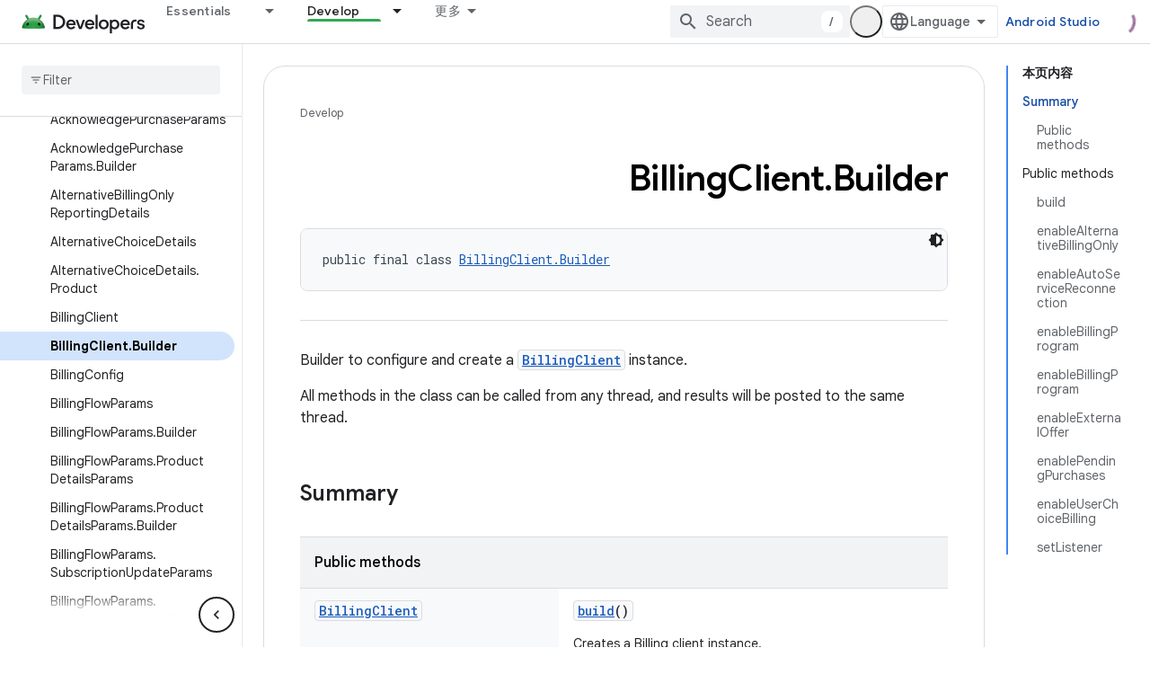

--- FILE ---
content_type: text/html; charset=utf-8
request_url: https://developer.android.google.cn/reference/com/android/billingclient/api/BillingClient.Builder?authuser=0
body_size: 30331
content:









<!doctype html>
<html 
      lang="en"
      dir="ltr">
  <head>
    <meta name="google-signin-client-id" content="721724668570-nbkv1cfusk7kk4eni4pjvepaus73b13t.apps.googleusercontent.com"><meta name="google-signin-scope"
          content="profile email"><meta property="og:site_name" content="Android Developers">
    <meta property="og:type" content="website"><meta name="googlebot" content="noindex"><meta name="theme-color" content="#34a853"><meta charset="utf-8">
    <meta content="IE=Edge" http-equiv="X-UA-Compatible">
    <meta name="viewport" content="width=device-width, initial-scale=1">
    

    <link rel="manifest" href="/_pwa/android/manifest.json"
          crossorigin="use-credentials">
    <link rel="preconnect" href="//www.gstatic.cn" crossorigin>
    <link rel="preconnect" href="//fonts.gstatic.cn" crossorigin>
    <link rel="preconnect" href="//fonts.googleapis.cn" crossorigin>
    <link rel="preconnect" href="//apis.google.com" crossorigin>
    <link rel="preconnect" href="//www.google-analytics.com" crossorigin><link rel="stylesheet" href="//fonts.googleapis.cn/css?family=Google+Sans:400,500,600,700|Google+Sans+Text:400,400italic,500,500italic,600,600italic,700,700italic|Roboto+Mono:400,500,700&display=swap">
      <link rel="stylesheet"
            href="//fonts.googleapis.cn/css2?family=Material+Icons&family=Material+Symbols+Outlined&display=block"><link rel="stylesheet" href="https://www.gstatic.cn/devrel-devsite/prod/v5ecaab6967af5bdfffc1b93fe7d0ad58c271bf9f563243cec25f323a110134f0/android/css/app.css">
      
        <link rel="stylesheet" href="https://www.gstatic.cn/devrel-devsite/prod/v5ecaab6967af5bdfffc1b93fe7d0ad58c271bf9f563243cec25f323a110134f0/android/css/dark-theme.css" disabled>
      <link rel="shortcut icon" href="https://www.gstatic.cn/devrel-devsite/prod/v5ecaab6967af5bdfffc1b93fe7d0ad58c271bf9f563243cec25f323a110134f0/android/images/favicon.svg">
    <link rel="apple-touch-icon" href="https://www.gstatic.cn/devrel-devsite/prod/v5ecaab6967af5bdfffc1b93fe7d0ad58c271bf9f563243cec25f323a110134f0/android/images/touchicon-180.png"><link rel="canonical" href="https://developer.android.google.cn/reference/com/android/billingclient/api/BillingClient.Builder">
      <link rel="alternate" hreflang="en-cn"
          href="https://developer.android.google.cn/reference/com/android/billingclient/api/BillingClient.Builder" /><link rel="alternate" hreflang="x-default" href="https://developer.android.google.cn/reference/com/android/billingclient/api/BillingClient.Builder" /><link rel="alternate" hreflang="en"
          href="https://developer.android.com/reference/com/android/billingclient/api/BillingClient.Builder" /><link rel="alternate" hreflang="x-default" href="https://developer.android.com/reference/com/android/billingclient/api/BillingClient.Builder" /><title>BillingClient.Builder &nbsp;|&nbsp; Android Developers</title>

<meta property="og:title" content="BillingClient.Builder &nbsp;|&nbsp; Android Developers"><meta property="og:url" content="https://developer.android.google.cn/reference/com/android/billingclient/api/BillingClient.Builder"><meta property="og:locale" content="en">
  
    





  

    
      <link rel="stylesheet" href="/extras.css"></head>
  <body class="color-scheme--light"
        template="page"
        theme="android-theme"
        type="reference"
        
        appearance
        
        layout="docs"
        
        block-apix
        
        
        
        display-toc
        pending>
  
    <devsite-progress type="indeterminate" id="app-progress"></devsite-progress>
  
  
    <a href="#main-content" class="skip-link button">
      
      Skip to main content
    </a>
    <section class="devsite-wrapper">
      <devsite-cookie-notification-bar></devsite-cookie-notification-bar><devsite-header role="banner">
  
    





















<div class="devsite-header--inner" data-nosnippet>
  <div class="devsite-top-logo-row-wrapper-wrapper">
    <div class="devsite-top-logo-row-wrapper">
      <div class="devsite-top-logo-row">
        <button type="button" id="devsite-hamburger-menu"
          class="devsite-header-icon-button button-flat material-icons gc-analytics-event"
          data-category="Site-Wide Custom Events"
          data-label="Navigation menu button"
          visually-hidden
          aria-label="Open menu">
        </button>
        
<div class="devsite-product-name-wrapper">

  <a href="/" class="devsite-site-logo-link gc-analytics-event"
   data-category="Site-Wide Custom Events" data-label="Site logo" track-type="globalNav"
   track-name="androidDevelopers" track-metadata-position="nav"
   track-metadata-eventDetail="nav">
  
  <picture>
    
    <source srcset="https://www.gstatic.cn/devrel-devsite/prod/v5ecaab6967af5bdfffc1b93fe7d0ad58c271bf9f563243cec25f323a110134f0/android/images/lockup-dark-theme.png"
            media="(prefers-color-scheme: dark)"
            class="devsite-dark-theme">
    
    <img src="https://www.gstatic.cn/devrel-devsite/prod/v5ecaab6967af5bdfffc1b93fe7d0ad58c271bf9f563243cec25f323a110134f0/android/images/lockup.png" class="devsite-site-logo" alt="Android Developers">
  </picture>
  
</a>



</div>
        <div class="devsite-top-logo-row-middle">
          <div class="devsite-header-upper-tabs">
            
              
              
  <devsite-tabs class="upper-tabs">

    <nav class="devsite-tabs-wrapper" aria-label="Upper tabs">
      
        
          <tab class="devsite-dropdown
    devsite-dropdown-full
    
    
    ">
  
    <a href="https://developer.android.google.cn/get-started?authuser=0"
    class="devsite-tabs-content gc-analytics-event android-dropdown-tab"
      track-metadata-eventdetail="https://developer.android.google.cn/get-started?authuser=0"
    
       track-type="nav"
       track-metadata-position="nav - essentials"
       track-metadata-module="primary nav"
       
       
         
           data-category="Site-Wide Custom Events"
         
           data-label="Tab: Essentials"
         
           track-name="essentials"
         
       >
    Essentials
  
    </a>
    
      <button
         aria-haspopup="menu"
         aria-expanded="false"
         aria-label="Dropdown menu for Essentials"
         track-type="nav"
         track-metadata-eventdetail="https://developer.android.google.cn/get-started?authuser=0"
         track-metadata-position="nav - essentials"
         track-metadata-module="primary nav"
         
          
            data-category="Site-Wide Custom Events"
          
            data-label="Tab: Essentials"
          
            track-name="essentials"
          
        
         class="devsite-tabs-dropdown-toggle devsite-icon devsite-icon-arrow-drop-down"></button>
    
  
  <div class="devsite-tabs-dropdown" role="menu" aria-label="submenu" hidden>
    
    <div class="devsite-tabs-dropdown-content">
      
        <div class="devsite-tabs-dropdown-column
                    android-dropdown android-dropdown-primary android-dropdown-ai">
          
            <ul class="devsite-tabs-dropdown-section
                       ">
              
                <li class="devsite-nav-title" role="heading" tooltip>Build AI experiences</li>
              
              
                <li class="devsite-nav-description">Build AI-powered Android apps with Gemini APIs and more.
</li>
              
              
                <li class="devsite-nav-item">
                  <a href="https://developer.android.google.cn/ai?authuser=0"
                    
                     track-type="nav"
                     track-metadata-eventdetail="https://developer.android.google.cn/ai?authuser=0"
                     track-metadata-position="nav - essentials"
                     track-metadata-module="tertiary nav"
                     
                       track-metadata-module_headline="build ai experiences"
                     
                     tooltip
                  
                    
                     class="button button-primary"
                    
                  >
                    
                    <div class="devsite-nav-item-title">
                      Get started
                    </div>
                    
                  </a>
                </li>
              
            </ul>
          
        </div>
      
        <div class="devsite-tabs-dropdown-column
                    android-dropdown">
          
            <ul class="devsite-tabs-dropdown-section
                       android-dropdown-section-icon android-dropdown-section-icon-launch">
              
                <li class="devsite-nav-title" role="heading" tooltip>Get started</li>
              
              
                <li class="devsite-nav-description">Start by creating your first app. Go deeper with our training courses or explore app development on your own.
</li>
              
              
                <li class="devsite-nav-item">
                  <a href="https://developer.android.google.cn/get-started/overview?authuser=0"
                    
                     track-type="nav"
                     track-metadata-eventdetail="https://developer.android.google.cn/get-started/overview?authuser=0"
                     track-metadata-position="nav - essentials"
                     track-metadata-module="tertiary nav"
                     
                       track-metadata-module_headline="get started"
                     
                     tooltip
                  >
                    
                    <div class="devsite-nav-item-title">
                      Hello world
                    </div>
                    
                  </a>
                </li>
              
                <li class="devsite-nav-item">
                  <a href="https://developer.android.google.cn/courses?authuser=0"
                    
                     track-type="nav"
                     track-metadata-eventdetail="https://developer.android.google.cn/courses?authuser=0"
                     track-metadata-position="nav - essentials"
                     track-metadata-module="tertiary nav"
                     
                       track-metadata-module_headline="get started"
                     
                     tooltip
                  >
                    
                    <div class="devsite-nav-item-title">
                      Training courses
                    </div>
                    
                  </a>
                </li>
              
                <li class="devsite-nav-item">
                  <a href="https://developer.android.google.cn/get-started/codelabs?authuser=0"
                    
                     track-type="nav"
                     track-metadata-eventdetail="https://developer.android.google.cn/get-started/codelabs?authuser=0"
                     track-metadata-position="nav - essentials"
                     track-metadata-module="tertiary nav"
                     
                       track-metadata-module_headline="get started"
                     
                     tooltip
                  >
                    
                    <div class="devsite-nav-item-title">
                      Tutorials
                    </div>
                    
                  </a>
                </li>
              
                <li class="devsite-nav-item">
                  <a href="https://developer.android.google.cn/develop/ui/compose/adopt?authuser=0"
                    
                     track-type="nav"
                     track-metadata-eventdetail="https://developer.android.google.cn/develop/ui/compose/adopt?authuser=0"
                     track-metadata-position="nav - essentials"
                     track-metadata-module="tertiary nav"
                     
                       track-metadata-module_headline="get started"
                     
                     tooltip
                  >
                    
                    <div class="devsite-nav-item-title">
                      Compose for teams
                    </div>
                    
                  </a>
                </li>
              
                <li class="devsite-nav-item">
                  <a href="https://developer.android.google.cn/kotlin?authuser=0"
                    
                     track-type="nav"
                     track-metadata-eventdetail="https://developer.android.google.cn/kotlin?authuser=0"
                     track-metadata-position="nav - essentials"
                     track-metadata-module="tertiary nav"
                     
                       track-metadata-module_headline="get started"
                     
                     tooltip
                  >
                    
                    <div class="devsite-nav-item-title">
                      Kotlin for Android
                    </div>
                    
                  </a>
                </li>
              
                <li class="devsite-nav-item">
                  <a href="https://play.google.com/console/about/guides/play-commerce/?authuser=0"
                    
                     track-type="nav"
                     track-metadata-eventdetail="https://play.google.com/console/about/guides/play-commerce/?authuser=0"
                     track-metadata-position="nav - essentials"
                     track-metadata-module="tertiary nav"
                     
                       track-metadata-module_headline="get started"
                     
                     tooltip
                  >
                    
                    <div class="devsite-nav-item-title">
                      Monetization with Play ↗️
                    </div>
                    
                  </a>
                </li>
              
                <li class="devsite-nav-item">
                  <a href="https://developer.android.google.cn/developer-verification?authuser=0"
                    
                     track-type="nav"
                     track-metadata-eventdetail="https://developer.android.google.cn/developer-verification?authuser=0"
                     track-metadata-position="nav - essentials"
                     track-metadata-module="tertiary nav"
                     
                       track-metadata-module_headline="get started"
                     
                     tooltip
                  >
                    
                    <div class="devsite-nav-item-title">
                      Android Developer Verification
                    </div>
                    
                  </a>
                </li>
              
            </ul>
          
        </div>
      
        <div class="devsite-tabs-dropdown-column
                    android-dropdown">
          
            <ul class="devsite-tabs-dropdown-section
                       android-dropdown-section-icon android-dropdown-section-icon-multiple-screens">
              
                <li class="devsite-nav-title" role="heading" tooltip>Extend by device</li>
              
              
                <li class="devsite-nav-description">Build apps that give your users seamless experiences from phones to tablets, watches, headsets, and more.
</li>
              
              
                <li class="devsite-nav-item">
                  <a href="https://developer.android.google.cn/adaptive-apps?authuser=0"
                    
                     track-type="nav"
                     track-metadata-eventdetail="https://developer.android.google.cn/adaptive-apps?authuser=0"
                     track-metadata-position="nav - essentials"
                     track-metadata-module="tertiary nav"
                     
                       track-metadata-module_headline="extend by device"
                     
                     tooltip
                  >
                    
                    <div class="devsite-nav-item-title">
                      Adaptive apps
                    </div>
                    
                  </a>
                </li>
              
                <li class="devsite-nav-item">
                  <a href="https://developer.android.google.cn/xr?authuser=0"
                    
                     track-type="nav"
                     track-metadata-eventdetail="https://developer.android.google.cn/xr?authuser=0"
                     track-metadata-position="nav - essentials"
                     track-metadata-module="tertiary nav"
                     
                       track-metadata-module_headline="extend by device"
                     
                     tooltip
                  >
                    
                    <div class="devsite-nav-item-title">
                      Android XR
                    </div>
                    
                  </a>
                </li>
              
                <li class="devsite-nav-item">
                  <a href="https://developer.android.google.cn/wear?authuser=0"
                    
                     track-type="nav"
                     track-metadata-eventdetail="https://developer.android.google.cn/wear?authuser=0"
                     track-metadata-position="nav - essentials"
                     track-metadata-module="tertiary nav"
                     
                       track-metadata-module_headline="extend by device"
                     
                     tooltip
                  >
                    
                    <div class="devsite-nav-item-title">
                      Wear OS
                    </div>
                    
                  </a>
                </li>
              
                <li class="devsite-nav-item">
                  <a href="https://developer.android.google.cn/cars?authuser=0"
                    
                     track-type="nav"
                     track-metadata-eventdetail="https://developer.android.google.cn/cars?authuser=0"
                     track-metadata-position="nav - essentials"
                     track-metadata-module="tertiary nav"
                     
                       track-metadata-module_headline="extend by device"
                     
                     tooltip
                  >
                    
                    <div class="devsite-nav-item-title">
                      Android for Cars
                    </div>
                    
                  </a>
                </li>
              
                <li class="devsite-nav-item">
                  <a href="https://developer.android.google.cn/tv?authuser=0"
                    
                     track-type="nav"
                     track-metadata-eventdetail="https://developer.android.google.cn/tv?authuser=0"
                     track-metadata-position="nav - essentials"
                     track-metadata-module="tertiary nav"
                     
                       track-metadata-module_headline="extend by device"
                     
                     tooltip
                  >
                    
                    <div class="devsite-nav-item-title">
                      Android TV
                    </div>
                    
                  </a>
                </li>
              
                <li class="devsite-nav-item">
                  <a href="https://developer.android.google.cn/chrome-os?authuser=0"
                    
                     track-type="nav"
                     track-metadata-eventdetail="https://developer.android.google.cn/chrome-os?authuser=0"
                     track-metadata-position="nav - essentials"
                     track-metadata-module="tertiary nav"
                     
                       track-metadata-module_headline="extend by device"
                     
                     tooltip
                  >
                    
                    <div class="devsite-nav-item-title">
                      ChromeOS
                    </div>
                    
                  </a>
                </li>
              
            </ul>
          
        </div>
      
        <div class="devsite-tabs-dropdown-column
                    android-dropdown">
          
            <ul class="devsite-tabs-dropdown-section
                       android-dropdown-section-icon android-dropdown-section-icon-platform">
              
                <li class="devsite-nav-title" role="heading" tooltip>Build by category</li>
              
              
                <li class="devsite-nav-description">Learn to build for your use case by following Google&#39;s prescriptive and opinionated guidance.
</li>
              
              
                <li class="devsite-nav-item">
                  <a href="https://developer.android.google.cn/games?authuser=0"
                    
                     track-type="nav"
                     track-metadata-eventdetail="https://developer.android.google.cn/games?authuser=0"
                     track-metadata-position="nav - essentials"
                     track-metadata-module="tertiary nav"
                     
                       track-metadata-module_headline="build by category"
                     
                     tooltip
                  >
                    
                    <div class="devsite-nav-item-title">
                      Games
                    </div>
                    
                  </a>
                </li>
              
                <li class="devsite-nav-item">
                  <a href="https://developer.android.google.cn/media?authuser=0"
                    
                     track-type="nav"
                     track-metadata-eventdetail="https://developer.android.google.cn/media?authuser=0"
                     track-metadata-position="nav - essentials"
                     track-metadata-module="tertiary nav"
                     
                       track-metadata-module_headline="build by category"
                     
                     tooltip
                  >
                    
                    <div class="devsite-nav-item-title">
                      Camera & media
                    </div>
                    
                  </a>
                </li>
              
                <li class="devsite-nav-item">
                  <a href="https://developer.android.google.cn/social-and-messaging?authuser=0"
                    
                     track-type="nav"
                     track-metadata-eventdetail="https://developer.android.google.cn/social-and-messaging?authuser=0"
                     track-metadata-position="nav - essentials"
                     track-metadata-module="tertiary nav"
                     
                       track-metadata-module_headline="build by category"
                     
                     tooltip
                  >
                    
                    <div class="devsite-nav-item-title">
                      Social & messaging
                    </div>
                    
                  </a>
                </li>
              
                <li class="devsite-nav-item">
                  <a href="https://developer.android.google.cn/health-and-fitness?authuser=0"
                    
                     track-type="nav"
                     track-metadata-eventdetail="https://developer.android.google.cn/health-and-fitness?authuser=0"
                     track-metadata-position="nav - essentials"
                     track-metadata-module="tertiary nav"
                     
                       track-metadata-module_headline="build by category"
                     
                     tooltip
                  >
                    
                    <div class="devsite-nav-item-title">
                      Health & fitness
                    </div>
                    
                  </a>
                </li>
              
                <li class="devsite-nav-item">
                  <a href="https://developer.android.google.cn/productivity?authuser=0"
                    
                     track-type="nav"
                     track-metadata-eventdetail="https://developer.android.google.cn/productivity?authuser=0"
                     track-metadata-position="nav - essentials"
                     track-metadata-module="tertiary nav"
                     
                       track-metadata-module_headline="build by category"
                     
                     tooltip
                  >
                    
                    <div class="devsite-nav-item-title">
                      Productivity
                    </div>
                    
                  </a>
                </li>
              
                <li class="devsite-nav-item">
                  <a href="https://developer.android.google.cn/work/overview?authuser=0"
                    
                     track-type="nav"
                     track-metadata-eventdetail="https://developer.android.google.cn/work/overview?authuser=0"
                     track-metadata-position="nav - essentials"
                     track-metadata-module="tertiary nav"
                     
                       track-metadata-module_headline="build by category"
                     
                     tooltip
                  >
                    
                    <div class="devsite-nav-item-title">
                      Enterprise apps
                    </div>
                    
                  </a>
                </li>
              
            </ul>
          
        </div>
      
        <div class="devsite-tabs-dropdown-column
                    android-dropdown">
          
            <ul class="devsite-tabs-dropdown-section
                       android-dropdown-section-icon android-dropdown-section-icon-stars">
              
                <li class="devsite-nav-title" role="heading" tooltip>Get the latest</li>
              
              
                <li class="devsite-nav-description">Stay in touch with the latest releases throughout the year, join our preview programs, and give us your feedback.
</li>
              
              
                <li class="devsite-nav-item">
                  <a href="https://developer.android.google.cn/latest-updates?authuser=0"
                    
                     track-type="nav"
                     track-metadata-eventdetail="https://developer.android.google.cn/latest-updates?authuser=0"
                     track-metadata-position="nav - essentials"
                     track-metadata-module="tertiary nav"
                     
                       track-metadata-module_headline="get the latest"
                     
                     tooltip
                  >
                    
                    <div class="devsite-nav-item-title">
                      Latest updates
                    </div>
                    
                  </a>
                </li>
              
                <li class="devsite-nav-item">
                  <a href="https://developer.android.google.cn/latest-updates/experimental?authuser=0"
                    
                     track-type="nav"
                     track-metadata-eventdetail="https://developer.android.google.cn/latest-updates/experimental?authuser=0"
                     track-metadata-position="nav - essentials"
                     track-metadata-module="tertiary nav"
                     
                       track-metadata-module_headline="get the latest"
                     
                     tooltip
                  >
                    
                    <div class="devsite-nav-item-title">
                      Experimental updates
                    </div>
                    
                  </a>
                </li>
              
                <li class="devsite-nav-item">
                  <a href="https://developer.android.google.cn/studio/preview?authuser=0"
                    
                     track-type="nav"
                     track-metadata-eventdetail="https://developer.android.google.cn/studio/preview?authuser=0"
                     track-metadata-position="nav - essentials"
                     track-metadata-module="tertiary nav"
                     
                       track-metadata-module_headline="get the latest"
                     
                     tooltip
                  >
                    
                    <div class="devsite-nav-item-title">
                      Android Studio preview
                    </div>
                    
                  </a>
                </li>
              
                <li class="devsite-nav-item">
                  <a href="https://developer.android.google.cn/jetpack/androidx/versions?authuser=0"
                    
                     track-type="nav"
                     track-metadata-eventdetail="https://developer.android.google.cn/jetpack/androidx/versions?authuser=0"
                     track-metadata-position="nav - essentials"
                     track-metadata-module="tertiary nav"
                     
                       track-metadata-module_headline="get the latest"
                     
                     tooltip
                  >
                    
                    <div class="devsite-nav-item-title">
                      Jetpack & Compose libraries
                    </div>
                    
                  </a>
                </li>
              
                <li class="devsite-nav-item">
                  <a href="https://developer.android.google.cn/training/wearables/versions/latest?authuser=0"
                    
                     track-type="nav"
                     track-metadata-eventdetail="https://developer.android.google.cn/training/wearables/versions/latest?authuser=0"
                     track-metadata-position="nav - essentials"
                     track-metadata-module="tertiary nav"
                     
                       track-metadata-module_headline="get the latest"
                     
                     tooltip
                  >
                    
                    <div class="devsite-nav-item-title">
                      Wear OS releases
                    </div>
                    
                  </a>
                </li>
              
                <li class="devsite-nav-item">
                  <a href="https://developer.android.google.cn/design-for-safety/privacy-sandbox?authuser=0"
                    
                     track-type="nav"
                     track-metadata-eventdetail="https://developer.android.google.cn/design-for-safety/privacy-sandbox?authuser=0"
                     track-metadata-position="nav - essentials"
                     track-metadata-module="tertiary nav"
                     
                       track-metadata-module_headline="get the latest"
                     
                     tooltip
                  >
                    
                    <div class="devsite-nav-item-title">
                      Privacy Sandbox ↗️
                    </div>
                    
                  </a>
                </li>
              
            </ul>
          
        </div>
      
    </div>
  </div>
</tab>
        
      
        
          <tab class="devsite-dropdown
    devsite-dropdown-full
    
    
    ">
  
    <a href="https://developer.android.google.cn/design?authuser=0"
    class="devsite-tabs-content gc-analytics-event android-dropdown-tab"
      track-metadata-eventdetail="https://developer.android.google.cn/design?authuser=0"
    
       track-type="nav"
       track-metadata-position="nav - design &amp; plan"
       track-metadata-module="primary nav"
       
       
         
           data-category="Site-Wide Custom Events"
         
           data-label="Tab: Design &amp; Plan"
         
           track-name="design &amp; plan"
         
       >
    Design &amp; Plan
  
    </a>
    
      <button
         aria-haspopup="menu"
         aria-expanded="false"
         aria-label="Dropdown menu for Design &amp; Plan"
         track-type="nav"
         track-metadata-eventdetail="https://developer.android.google.cn/design?authuser=0"
         track-metadata-position="nav - design &amp; plan"
         track-metadata-module="primary nav"
         
          
            data-category="Site-Wide Custom Events"
          
            data-label="Tab: Design &amp; Plan"
          
            track-name="design &amp; plan"
          
        
         class="devsite-tabs-dropdown-toggle devsite-icon devsite-icon-arrow-drop-down"></button>
    
  
  <div class="devsite-tabs-dropdown" role="menu" aria-label="submenu" hidden>
    
    <div class="devsite-tabs-dropdown-content">
      
        <div class="devsite-tabs-dropdown-column
                    android-dropdown android-dropdown-primary android-dropdown-mad">
          
            <ul class="devsite-tabs-dropdown-section
                       ">
              
                <li class="devsite-nav-title" role="heading" tooltip>Excellent Experiences</li>
              
              
                <li class="devsite-nav-description">Build the best experiences for your best users.
</li>
              
              
                <li class="devsite-nav-item">
                  <a href="https://developer.android.google.cn/quality/excellent?authuser=0"
                    
                     track-type="nav"
                     track-metadata-eventdetail="https://developer.android.google.cn/quality/excellent?authuser=0"
                     track-metadata-position="nav - design &amp; plan"
                     track-metadata-module="tertiary nav"
                     
                       track-metadata-module_headline="excellent experiences"
                     
                     tooltip
                  
                    
                     class="button button-primary"
                    
                  >
                    
                    <div class="devsite-nav-item-title">
                      Learn more
                    </div>
                    
                  </a>
                </li>
              
            </ul>
          
        </div>
      
        <div class="devsite-tabs-dropdown-column
                    android-dropdown">
          
            <ul class="devsite-tabs-dropdown-section
                       android-dropdown-section-icon android-dropdown-section-icon-layout">
              
                <li class="devsite-nav-title" role="heading" tooltip>UI Design</li>
              
              
                <li class="devsite-nav-description">Design a beautiful user interface using Android best practices.</li>
              
              
                <li class="devsite-nav-item">
                  <a href="https://developer.android.google.cn/design/ui?authuser=0"
                    
                     track-type="nav"
                     track-metadata-eventdetail="https://developer.android.google.cn/design/ui?authuser=0"
                     track-metadata-position="nav - design &amp; plan"
                     track-metadata-module="tertiary nav"
                     
                       track-metadata-module_headline="ui design"
                     
                     tooltip
                  >
                    
                    <div class="devsite-nav-item-title">
                      Design for Android
                    </div>
                    
                  </a>
                </li>
              
                <li class="devsite-nav-item">
                  <a href="https://developer.android.google.cn/design/ui/mobile?authuser=0"
                    
                     track-type="nav"
                     track-metadata-eventdetail="https://developer.android.google.cn/design/ui/mobile?authuser=0"
                     track-metadata-position="nav - design &amp; plan"
                     track-metadata-module="tertiary nav"
                     
                       track-metadata-module_headline="ui design"
                     
                     tooltip
                  >
                    
                    <div class="devsite-nav-item-title">
                      Mobile
                    </div>
                    
                  </a>
                </li>
              
                <li class="devsite-nav-item">
                  <a href="https://developer.android.google.cn/design/ui/large-screens?authuser=0"
                    
                     track-type="nav"
                     track-metadata-eventdetail="https://developer.android.google.cn/design/ui/large-screens?authuser=0"
                     track-metadata-position="nav - design &amp; plan"
                     track-metadata-module="tertiary nav"
                     
                       track-metadata-module_headline="ui design"
                     
                     tooltip
                  >
                    
                    <div class="devsite-nav-item-title">
                      Adaptive UI
                    </div>
                    
                  </a>
                </li>
              
                <li class="devsite-nav-item">
                  <a href="https://developer.android.google.cn/design/ui/xr?authuser=0"
                    
                     track-type="nav"
                     track-metadata-eventdetail="https://developer.android.google.cn/design/ui/xr?authuser=0"
                     track-metadata-position="nav - design &amp; plan"
                     track-metadata-module="tertiary nav"
                     
                       track-metadata-module_headline="ui design"
                     
                     tooltip
                  >
                    
                    <div class="devsite-nav-item-title">
                      XR Headsets & XR Glasses
                    </div>
                    
                  </a>
                </li>
              
                <li class="devsite-nav-item">
                  <a href="https://developer.android.google.cn/design/ui/ai-glasses?authuser=0"
                    
                     track-type="nav"
                     track-metadata-eventdetail="https://developer.android.google.cn/design/ui/ai-glasses?authuser=0"
                     track-metadata-position="nav - design &amp; plan"
                     track-metadata-module="tertiary nav"
                     
                       track-metadata-module_headline="ui design"
                     
                     tooltip
                  >
                    
                    <div class="devsite-nav-item-title">
                      AI Glasses
                    </div>
                    
                  </a>
                </li>
              
                <li class="devsite-nav-item">
                  <a href="https://developer.android.google.cn/design/ui/widget?authuser=0"
                    
                     track-type="nav"
                     track-metadata-eventdetail="https://developer.android.google.cn/design/ui/widget?authuser=0"
                     track-metadata-position="nav - design &amp; plan"
                     track-metadata-module="tertiary nav"
                     
                       track-metadata-module_headline="ui design"
                     
                     tooltip
                  >
                    
                    <div class="devsite-nav-item-title">
                      Widgets
                    </div>
                    
                  </a>
                </li>
              
                <li class="devsite-nav-item">
                  <a href="https://developer.android.google.cn/design/ui/wear?authuser=0"
                    
                     track-type="nav"
                     track-metadata-eventdetail="https://developer.android.google.cn/design/ui/wear?authuser=0"
                     track-metadata-position="nav - design &amp; plan"
                     track-metadata-module="tertiary nav"
                     
                       track-metadata-module_headline="ui design"
                     
                     tooltip
                  >
                    
                    <div class="devsite-nav-item-title">
                      Wear OS
                    </div>
                    
                  </a>
                </li>
              
                <li class="devsite-nav-item">
                  <a href="https://developer.android.google.cn/design/ui/tv?authuser=0"
                    
                     track-type="nav"
                     track-metadata-eventdetail="https://developer.android.google.cn/design/ui/tv?authuser=0"
                     track-metadata-position="nav - design &amp; plan"
                     track-metadata-module="tertiary nav"
                     
                       track-metadata-module_headline="ui design"
                     
                     tooltip
                  >
                    
                    <div class="devsite-nav-item-title">
                      Android TV
                    </div>
                    
                  </a>
                </li>
              
                <li class="devsite-nav-item">
                  <a href="https://developer.android.google.cn/design/ui/cars?authuser=0"
                    
                     track-type="nav"
                     track-metadata-eventdetail="https://developer.android.google.cn/design/ui/cars?authuser=0"
                     track-metadata-position="nav - design &amp; plan"
                     track-metadata-module="tertiary nav"
                     
                       track-metadata-module_headline="ui design"
                     
                     tooltip
                  >
                    
                    <div class="devsite-nav-item-title">
                      Android for Cars
                    </div>
                    
                  </a>
                </li>
              
            </ul>
          
        </div>
      
        <div class="devsite-tabs-dropdown-column
                    android-dropdown">
          
            <ul class="devsite-tabs-dropdown-section
                       android-dropdown-section-icon android-dropdown-section-icon-design">
              
                <li class="devsite-nav-title" role="heading" tooltip>Architecture</li>
              
              
                <li class="devsite-nav-description">Design robust, testable, and maintainable app logic and services.</li>
              
              
                <li class="devsite-nav-item">
                  <a href="https://developer.android.google.cn/topic/architecture/intro?authuser=0"
                    
                     track-type="nav"
                     track-metadata-eventdetail="https://developer.android.google.cn/topic/architecture/intro?authuser=0"
                     track-metadata-position="nav - design &amp; plan"
                     track-metadata-module="tertiary nav"
                     
                       track-metadata-module_headline="architecture"
                     
                     tooltip
                  >
                    
                    <div class="devsite-nav-item-title">
                      Introduction
                    </div>
                    
                  </a>
                </li>
              
                <li class="devsite-nav-item">
                  <a href="https://developer.android.google.cn/topic/libraries/view-binding?authuser=0"
                    
                     track-type="nav"
                     track-metadata-eventdetail="https://developer.android.google.cn/topic/libraries/view-binding?authuser=0"
                     track-metadata-position="nav - design &amp; plan"
                     track-metadata-module="tertiary nav"
                     
                       track-metadata-module_headline="architecture"
                     
                     tooltip
                  >
                    
                    <div class="devsite-nav-item-title">
                      Libraries
                    </div>
                    
                  </a>
                </li>
              
                <li class="devsite-nav-item">
                  <a href="https://developer.android.google.cn/guide/navigation/navigation-principles?authuser=0"
                    
                     track-type="nav"
                     track-metadata-eventdetail="https://developer.android.google.cn/guide/navigation/navigation-principles?authuser=0"
                     track-metadata-position="nav - design &amp; plan"
                     track-metadata-module="tertiary nav"
                     
                       track-metadata-module_headline="architecture"
                     
                     tooltip
                  >
                    
                    <div class="devsite-nav-item-title">
                      Navigation
                    </div>
                    
                  </a>
                </li>
              
                <li class="devsite-nav-item">
                  <a href="https://developer.android.google.cn/topic/modularization?authuser=0"
                    
                     track-type="nav"
                     track-metadata-eventdetail="https://developer.android.google.cn/topic/modularization?authuser=0"
                     track-metadata-position="nav - design &amp; plan"
                     track-metadata-module="tertiary nav"
                     
                       track-metadata-module_headline="architecture"
                     
                     tooltip
                  >
                    
                    <div class="devsite-nav-item-title">
                      Modularization
                    </div>
                    
                  </a>
                </li>
              
                <li class="devsite-nav-item">
                  <a href="https://developer.android.google.cn/training/testing/fundamentals?authuser=0"
                    
                     track-type="nav"
                     track-metadata-eventdetail="https://developer.android.google.cn/training/testing/fundamentals?authuser=0"
                     track-metadata-position="nav - design &amp; plan"
                     track-metadata-module="tertiary nav"
                     
                       track-metadata-module_headline="architecture"
                     
                     tooltip
                  >
                    
                    <div class="devsite-nav-item-title">
                      Testing
                    </div>
                    
                  </a>
                </li>
              
                <li class="devsite-nav-item">
                  <a href="https://developer.android.google.cn/kotlin/multiplatform?authuser=0"
                    
                     track-type="nav"
                     track-metadata-eventdetail="https://developer.android.google.cn/kotlin/multiplatform?authuser=0"
                     track-metadata-position="nav - design &amp; plan"
                     track-metadata-module="tertiary nav"
                     
                       track-metadata-module_headline="architecture"
                     
                     tooltip
                  >
                    
                    <div class="devsite-nav-item-title">
                      Kotlin Multiplatform
                    </div>
                    
                  </a>
                </li>
              
            </ul>
          
        </div>
      
        <div class="devsite-tabs-dropdown-column
                    android-dropdown">
          
            <ul class="devsite-tabs-dropdown-section
                       android-dropdown-section-icon android-dropdown-section-icon-vitals">
              
                <li class="devsite-nav-title" role="heading" tooltip>Quality</li>
              
              
                <li class="devsite-nav-description">Plan for app quality and align with Play store guidelines.</li>
              
              
                <li class="devsite-nav-item">
                  <a href="https://developer.android.google.cn/quality?authuser=0"
                    
                     track-type="nav"
                     track-metadata-eventdetail="https://developer.android.google.cn/quality?authuser=0"
                     track-metadata-position="nav - design &amp; plan"
                     track-metadata-module="tertiary nav"
                     
                       track-metadata-module_headline="quality"
                     
                     tooltip
                  >
                    
                    <div class="devsite-nav-item-title">
                      Overview
                    </div>
                    
                  </a>
                </li>
              
                <li class="devsite-nav-item">
                  <a href="https://developer.android.google.cn/quality/core-value?authuser=0"
                    
                     track-type="nav"
                     track-metadata-eventdetail="https://developer.android.google.cn/quality/core-value?authuser=0"
                     track-metadata-position="nav - design &amp; plan"
                     track-metadata-module="tertiary nav"
                     
                       track-metadata-module_headline="quality"
                     
                     tooltip
                  >
                    
                    <div class="devsite-nav-item-title">
                      Core value
                    </div>
                    
                  </a>
                </li>
              
                <li class="devsite-nav-item">
                  <a href="https://developer.android.google.cn/quality/user-experience?authuser=0"
                    
                     track-type="nav"
                     track-metadata-eventdetail="https://developer.android.google.cn/quality/user-experience?authuser=0"
                     track-metadata-position="nav - design &amp; plan"
                     track-metadata-module="tertiary nav"
                     
                       track-metadata-module_headline="quality"
                     
                     tooltip
                  >
                    
                    <div class="devsite-nav-item-title">
                      User experience
                    </div>
                    
                  </a>
                </li>
              
                <li class="devsite-nav-item">
                  <a href="https://developer.android.google.cn/guide/topics/ui/accessibility?authuser=0"
                    
                     track-type="nav"
                     track-metadata-eventdetail="https://developer.android.google.cn/guide/topics/ui/accessibility?authuser=0"
                     track-metadata-position="nav - design &amp; plan"
                     track-metadata-module="tertiary nav"
                     
                       track-metadata-module_headline="quality"
                     
                     tooltip
                  >
                    
                    <div class="devsite-nav-item-title">
                      Accessibility
                    </div>
                    
                  </a>
                </li>
              
                <li class="devsite-nav-item">
                  <a href="https://developer.android.google.cn/quality/technical?authuser=0"
                    
                     track-type="nav"
                     track-metadata-eventdetail="https://developer.android.google.cn/quality/technical?authuser=0"
                     track-metadata-position="nav - design &amp; plan"
                     track-metadata-module="tertiary nav"
                     
                       track-metadata-module_headline="quality"
                     
                     tooltip
                  >
                    
                    <div class="devsite-nav-item-title">
                      Technical quality
                    </div>
                    
                  </a>
                </li>
              
                <li class="devsite-nav-item">
                  <a href="https://developer.android.google.cn/quality/excellent?authuser=0"
                    
                     track-type="nav"
                     track-metadata-eventdetail="https://developer.android.google.cn/quality/excellent?authuser=0"
                     track-metadata-position="nav - design &amp; plan"
                     track-metadata-module="tertiary nav"
                     
                       track-metadata-module_headline="quality"
                     
                     tooltip
                  >
                    
                    <div class="devsite-nav-item-title">
                      Excellent Experiences
                    </div>
                    
                  </a>
                </li>
              
            </ul>
          
        </div>
      
        <div class="devsite-tabs-dropdown-column
                    android-dropdown">
          
            <ul class="devsite-tabs-dropdown-section
                       android-dropdown-section-icon android-dropdown-section-icon-security-2">
              
                <li class="devsite-nav-title" role="heading" tooltip>Security</li>
              
              
                <li class="devsite-nav-description">Safeguard users against threats and ensure a secure Android experience.</li>
              
              
                <li class="devsite-nav-item">
                  <a href="https://developer.android.google.cn/security?authuser=0"
                    
                     track-type="nav"
                     track-metadata-eventdetail="https://developer.android.google.cn/security?authuser=0"
                     track-metadata-position="nav - design &amp; plan"
                     track-metadata-module="tertiary nav"
                     
                       track-metadata-module_headline="security"
                     
                     tooltip
                  >
                    
                    <div class="devsite-nav-item-title">
                      Overview
                    </div>
                    
                  </a>
                </li>
              
                <li class="devsite-nav-item">
                  <a href="https://developer.android.google.cn/privacy?authuser=0"
                    
                     track-type="nav"
                     track-metadata-eventdetail="https://developer.android.google.cn/privacy?authuser=0"
                     track-metadata-position="nav - design &amp; plan"
                     track-metadata-module="tertiary nav"
                     
                       track-metadata-module_headline="security"
                     
                     tooltip
                  >
                    
                    <div class="devsite-nav-item-title">
                      Privacy
                    </div>
                    
                  </a>
                </li>
              
                <li class="devsite-nav-item">
                  <a href="https://developer.android.google.cn/privacy?authuser=0#app-permissions"
                    
                     track-type="nav"
                     track-metadata-eventdetail="https://developer.android.google.cn/privacy?authuser=0#app-permissions"
                     track-metadata-position="nav - design &amp; plan"
                     track-metadata-module="tertiary nav"
                     
                       track-metadata-module_headline="security"
                     
                     tooltip
                  >
                    
                    <div class="devsite-nav-item-title">
                      Permissions
                    </div>
                    
                  </a>
                </li>
              
                <li class="devsite-nav-item">
                  <a href="https://developer.android.google.cn/identity?authuser=0"
                    
                     track-type="nav"
                     track-metadata-eventdetail="https://developer.android.google.cn/identity?authuser=0"
                     track-metadata-position="nav - design &amp; plan"
                     track-metadata-module="tertiary nav"
                     
                       track-metadata-module_headline="security"
                     
                     tooltip
                  >
                    
                    <div class="devsite-nav-item-title">
                      Identity
                    </div>
                    
                  </a>
                </li>
              
                <li class="devsite-nav-item">
                  <a href="https://developer.android.google.cn/security/fraud-prevention?authuser=0"
                    
                     track-type="nav"
                     track-metadata-eventdetail="https://developer.android.google.cn/security/fraud-prevention?authuser=0"
                     track-metadata-position="nav - design &amp; plan"
                     track-metadata-module="tertiary nav"
                     
                       track-metadata-module_headline="security"
                     
                     tooltip
                  >
                    
                    <div class="devsite-nav-item-title">
                      Fraud prevention
                    </div>
                    
                  </a>
                </li>
              
            </ul>
          
        </div>
      
    </div>
  </div>
</tab>
        
      
        
          <tab class="devsite-dropdown
    devsite-dropdown-full
    devsite-active
    
    ">
  
    <a href="https://developer.android.google.cn/develop?authuser=0"
    class="devsite-tabs-content gc-analytics-event android-dropdown-tab"
      track-metadata-eventdetail="https://developer.android.google.cn/develop?authuser=0"
    
       track-type="nav"
       track-metadata-position="nav - develop"
       track-metadata-module="primary nav"
       aria-label="Develop, selected" 
       
         
           data-category="Site-Wide Custom Events"
         
           data-label="Tab: Develop"
         
           track-name="develop"
         
       >
    Develop
  
    </a>
    
      <button
         aria-haspopup="menu"
         aria-expanded="false"
         aria-label="Dropdown menu for Develop"
         track-type="nav"
         track-metadata-eventdetail="https://developer.android.google.cn/develop?authuser=0"
         track-metadata-position="nav - develop"
         track-metadata-module="primary nav"
         
          
            data-category="Site-Wide Custom Events"
          
            data-label="Tab: Develop"
          
            track-name="develop"
          
        
         class="devsite-tabs-dropdown-toggle devsite-icon devsite-icon-arrow-drop-down"></button>
    
  
  <div class="devsite-tabs-dropdown" role="menu" aria-label="submenu" hidden>
    
    <div class="devsite-tabs-dropdown-content">
      
        <div class="devsite-tabs-dropdown-column
                    android-dropdown android-dropdown-primary android-dropdown-studio">
          
            <ul class="devsite-tabs-dropdown-section
                       ">
              
                <li class="devsite-nav-title" role="heading" tooltip>Gemini in Android Studio</li>
              
              
                <li class="devsite-nav-description">Your AI development companion for Android development.
</li>
              
              
                <li class="devsite-nav-item">
                  <a href="https://developer.android.google.cn/gemini-in-android?authuser=0"
                    
                     track-type="nav"
                     track-metadata-eventdetail="https://developer.android.google.cn/gemini-in-android?authuser=0"
                     track-metadata-position="nav - develop"
                     track-metadata-module="tertiary nav"
                     
                       track-metadata-module_headline="gemini in android studio"
                     
                     tooltip
                  
                    
                     class="button button-primary"
                    
                  >
                    
                    <div class="devsite-nav-item-title">
                      Learn more
                    </div>
                    
                  </a>
                </li>
              
                <li class="devsite-nav-item">
                  <a href="https://developer.android.google.cn/studio?authuser=0"
                    
                     track-type="nav"
                     track-metadata-eventdetail="https://developer.android.google.cn/studio?authuser=0"
                     track-metadata-position="nav - develop"
                     track-metadata-module="tertiary nav"
                     
                       track-metadata-module_headline="gemini in android studio"
                     
                     tooltip
                  
                    
                     class="button button-white"
                    
                  >
                    
                    <div class="devsite-nav-item-title">
                      Get Android Studio
                    </div>
                    
                  </a>
                </li>
              
            </ul>
          
        </div>
      
        <div class="devsite-tabs-dropdown-column
                    android-dropdown">
          
            <ul class="devsite-tabs-dropdown-section
                       android-dropdown-section-icon android-dropdown-section-icon-flag">
              
                <li class="devsite-nav-title" role="heading" tooltip>Core areas</li>
              
              
                <li class="devsite-nav-description">Get the samples and docs for the features you need.</li>
              
              
                <li class="devsite-nav-item">
                  <a href="https://developer.android.google.cn/samples?authuser=0"
                    
                     track-type="nav"
                     track-metadata-eventdetail="https://developer.android.google.cn/samples?authuser=0"
                     track-metadata-position="nav - develop"
                     track-metadata-module="tertiary nav"
                     
                       track-metadata-module_headline="core areas"
                     
                     tooltip
                  >
                    
                    <div class="devsite-nav-item-title">
                      Samples
                    </div>
                    
                  </a>
                </li>
              
                <li class="devsite-nav-item">
                  <a href="https://developer.android.google.cn/develop/ui?authuser=0"
                    
                     track-type="nav"
                     track-metadata-eventdetail="https://developer.android.google.cn/develop/ui?authuser=0"
                     track-metadata-position="nav - develop"
                     track-metadata-module="tertiary nav"
                     
                       track-metadata-module_headline="core areas"
                     
                     tooltip
                  >
                    
                    <div class="devsite-nav-item-title">
                      User interfaces
                    </div>
                    
                  </a>
                </li>
              
                <li class="devsite-nav-item">
                  <a href="https://developer.android.google.cn/develop/background-work?authuser=0"
                    
                     track-type="nav"
                     track-metadata-eventdetail="https://developer.android.google.cn/develop/background-work?authuser=0"
                     track-metadata-position="nav - develop"
                     track-metadata-module="tertiary nav"
                     
                       track-metadata-module_headline="core areas"
                     
                     tooltip
                  >
                    
                    <div class="devsite-nav-item-title">
                      Background work
                    </div>
                    
                  </a>
                </li>
              
                <li class="devsite-nav-item">
                  <a href="https://developer.android.google.cn/guide/topics/data?authuser=0"
                    
                     track-type="nav"
                     track-metadata-eventdetail="https://developer.android.google.cn/guide/topics/data?authuser=0"
                     track-metadata-position="nav - develop"
                     track-metadata-module="tertiary nav"
                     
                       track-metadata-module_headline="core areas"
                     
                     tooltip
                  >
                    
                    <div class="devsite-nav-item-title">
                      Data and files
                    </div>
                    
                  </a>
                </li>
              
                <li class="devsite-nav-item">
                  <a href="https://developer.android.google.cn/develop/connectivity?authuser=0"
                    
                     track-type="nav"
                     track-metadata-eventdetail="https://developer.android.google.cn/develop/connectivity?authuser=0"
                     track-metadata-position="nav - develop"
                     track-metadata-module="tertiary nav"
                     
                       track-metadata-module_headline="core areas"
                     
                     tooltip
                  >
                    
                    <div class="devsite-nav-item-title">
                      Connectivity
                    </div>
                    
                  </a>
                </li>
              
                <li class="devsite-nav-item">
                  <a href="https://developer.android.google.cn/develop?authuser=0#core-areas"
                    
                     track-type="nav"
                     track-metadata-eventdetail="https://developer.android.google.cn/develop?authuser=0#core-areas"
                     track-metadata-position="nav - develop"
                     track-metadata-module="tertiary nav"
                     
                       track-metadata-module_headline="core areas"
                     
                     tooltip
                  >
                    
                    <div class="devsite-nav-item-title">
                      All core areas ⤵️
                    </div>
                    
                  </a>
                </li>
              
            </ul>
          
        </div>
      
        <div class="devsite-tabs-dropdown-column
                    android-dropdown">
          
            <ul class="devsite-tabs-dropdown-section
                       android-dropdown-section-icon android-dropdown-section-icon-tools-2">
              
                <li class="devsite-nav-title" role="heading" tooltip>Tools and workflow</li>
              
              
                <li class="devsite-nav-description">Use the IDE to write and build your app, or create your own pipeline.</li>
              
              
                <li class="devsite-nav-item">
                  <a href="https://developer.android.google.cn/studio/write?authuser=0"
                    
                     track-type="nav"
                     track-metadata-eventdetail="https://developer.android.google.cn/studio/write?authuser=0"
                     track-metadata-position="nav - develop"
                     track-metadata-module="tertiary nav"
                     
                       track-metadata-module_headline="tools and workflow"
                     
                     tooltip
                  >
                    
                    <div class="devsite-nav-item-title">
                      Write and debug code
                    </div>
                    
                  </a>
                </li>
              
                <li class="devsite-nav-item">
                  <a href="https://developer.android.google.cn/build/gradle-build-overview?authuser=0"
                    
                     track-type="nav"
                     track-metadata-eventdetail="https://developer.android.google.cn/build/gradle-build-overview?authuser=0"
                     track-metadata-position="nav - develop"
                     track-metadata-module="tertiary nav"
                     
                       track-metadata-module_headline="tools and workflow"
                     
                     tooltip
                  >
                    
                    <div class="devsite-nav-item-title">
                      Build projects
                    </div>
                    
                  </a>
                </li>
              
                <li class="devsite-nav-item">
                  <a href="https://developer.android.google.cn/training/testing?authuser=0"
                    
                     track-type="nav"
                     track-metadata-eventdetail="https://developer.android.google.cn/training/testing?authuser=0"
                     track-metadata-position="nav - develop"
                     track-metadata-module="tertiary nav"
                     
                       track-metadata-module_headline="tools and workflow"
                     
                     tooltip
                  >
                    
                    <div class="devsite-nav-item-title">
                      Test your app
                    </div>
                    
                  </a>
                </li>
              
                <li class="devsite-nav-item">
                  <a href="https://developer.android.google.cn/topic/performance/overview?authuser=0"
                    
                     track-type="nav"
                     track-metadata-eventdetail="https://developer.android.google.cn/topic/performance/overview?authuser=0"
                     track-metadata-position="nav - develop"
                     track-metadata-module="tertiary nav"
                     
                       track-metadata-module_headline="tools and workflow"
                     
                     tooltip
                  >
                    
                    <div class="devsite-nav-item-title">
                      Performance
                    </div>
                    
                  </a>
                </li>
              
                <li class="devsite-nav-item">
                  <a href="https://developer.android.google.cn/tools?authuser=0"
                    
                     track-type="nav"
                     track-metadata-eventdetail="https://developer.android.google.cn/tools?authuser=0"
                     track-metadata-position="nav - develop"
                     track-metadata-module="tertiary nav"
                     
                       track-metadata-module_headline="tools and workflow"
                     
                     tooltip
                  >
                    
                    <div class="devsite-nav-item-title">
                      Command-line tools
                    </div>
                    
                  </a>
                </li>
              
                <li class="devsite-nav-item">
                  <a href="https://developer.android.google.cn/reference/tools/gradle-api?authuser=0"
                    
                     track-type="nav"
                     track-metadata-eventdetail="https://developer.android.google.cn/reference/tools/gradle-api?authuser=0"
                     track-metadata-position="nav - develop"
                     track-metadata-module="tertiary nav"
                     
                       track-metadata-module_headline="tools and workflow"
                     
                     tooltip
                  >
                    
                    <div class="devsite-nav-item-title">
                      Gradle plugin API
                    </div>
                    
                  </a>
                </li>
              
            </ul>
          
        </div>
      
        <div class="devsite-tabs-dropdown-column
                    android-dropdown">
          
            <ul class="devsite-tabs-dropdown-section
                       android-dropdown-section-icon android-dropdown-section-icon-multiple-screens">
              
                <li class="devsite-nav-title" role="heading" tooltip>Device tech</li>
              
              
                <li class="devsite-nav-description">Write code for form factors. Connect devices and share data.</li>
              
              
                <li class="devsite-nav-item">
                  <a href="https://developer.android.google.cn/guide/topics/large-screens/get-started-with-large-screens?authuser=0"
                    
                     track-type="nav"
                     track-metadata-eventdetail="https://developer.android.google.cn/guide/topics/large-screens/get-started-with-large-screens?authuser=0"
                     track-metadata-position="nav - develop"
                     track-metadata-module="tertiary nav"
                     
                       track-metadata-module_headline="device tech"
                     
                     tooltip
                  >
                    
                    <div class="devsite-nav-item-title">
                      Adaptive UI
                    </div>
                    
                  </a>
                </li>
              
                <li class="devsite-nav-item">
                  <a href="https://developer.android.google.cn/training/wearables?authuser=0"
                    
                     track-type="nav"
                     track-metadata-eventdetail="https://developer.android.google.cn/training/wearables?authuser=0"
                     track-metadata-position="nav - develop"
                     track-metadata-module="tertiary nav"
                     
                       track-metadata-module_headline="device tech"
                     
                     tooltip
                  >
                    
                    <div class="devsite-nav-item-title">
                      Wear OS
                    </div>
                    
                  </a>
                </li>
              
                <li class="devsite-nav-item">
                  <a href="https://developer.android.google.cn/develop/xr?authuser=0"
                    
                     track-type="nav"
                     track-metadata-eventdetail="https://developer.android.google.cn/develop/xr?authuser=0"
                     track-metadata-position="nav - develop"
                     track-metadata-module="tertiary nav"
                     
                       track-metadata-module_headline="device tech"
                     
                     tooltip
                  >
                    
                    <div class="devsite-nav-item-title">
                      Android XR
                    </div>
                    
                  </a>
                </li>
              
                <li class="devsite-nav-item">
                  <a href="https://developer.android.google.cn/health-and-fitness/guides?authuser=0"
                    
                     track-type="nav"
                     track-metadata-eventdetail="https://developer.android.google.cn/health-and-fitness/guides?authuser=0"
                     track-metadata-position="nav - develop"
                     track-metadata-module="tertiary nav"
                     
                       track-metadata-module_headline="device tech"
                     
                     tooltip
                  >
                    
                    <div class="devsite-nav-item-title">
                      Android Health
                    </div>
                    
                  </a>
                </li>
              
                <li class="devsite-nav-item">
                  <a href="https://developer.android.google.cn/training/cars?authuser=0"
                    
                     track-type="nav"
                     track-metadata-eventdetail="https://developer.android.google.cn/training/cars?authuser=0"
                     track-metadata-position="nav - develop"
                     track-metadata-module="tertiary nav"
                     
                       track-metadata-module_headline="device tech"
                     
                     tooltip
                  >
                    
                    <div class="devsite-nav-item-title">
                      Android for Cars
                    </div>
                    
                  </a>
                </li>
              
                <li class="devsite-nav-item">
                  <a href="https://developer.android.google.cn/training/tv?authuser=0"
                    
                     track-type="nav"
                     track-metadata-eventdetail="https://developer.android.google.cn/training/tv?authuser=0"
                     track-metadata-position="nav - develop"
                     track-metadata-module="tertiary nav"
                     
                       track-metadata-module_headline="device tech"
                     
                     tooltip
                  >
                    
                    <div class="devsite-nav-item-title">
                      Android TV
                    </div>
                    
                  </a>
                </li>
              
                <li class="devsite-nav-item">
                  <a href="https://developer.android.google.cn/develop?authuser=0#devices"
                    
                     track-type="nav"
                     track-metadata-eventdetail="https://developer.android.google.cn/develop?authuser=0#devices"
                     track-metadata-position="nav - develop"
                     track-metadata-module="tertiary nav"
                     
                       track-metadata-module_headline="device tech"
                     
                     tooltip
                  >
                    
                    <div class="devsite-nav-item-title">
                      All devices ⤵️
                    </div>
                    
                  </a>
                </li>
              
            </ul>
          
        </div>
      
        <div class="devsite-tabs-dropdown-column
                    android-dropdown">
          
            <ul class="devsite-tabs-dropdown-section
                       android-dropdown-section-icon android-dropdown-section-icon-core-library">
              
                <li class="devsite-nav-title" role="heading" tooltip>Libraries</li>
              
              
                <li class="devsite-nav-description">Browse API reference documentation with all the details.</li>
              
              
                <li class="devsite-nav-item">
                  <a href="https://developer.android.google.cn/reference/packages?authuser=0"
                    
                     track-type="nav"
                     track-metadata-eventdetail="https://developer.android.google.cn/reference/packages?authuser=0"
                     track-metadata-position="nav - develop"
                     track-metadata-module="tertiary nav"
                     
                       track-metadata-module_headline="libraries"
                     
                     tooltip
                  >
                    
                    <div class="devsite-nav-item-title">
                      Android platform
                    </div>
                    
                  </a>
                </li>
              
                <li class="devsite-nav-item">
                  <a href="https://developer.android.google.cn/jetpack/androidx/explorer?authuser=0"
                    
                     track-type="nav"
                     track-metadata-eventdetail="https://developer.android.google.cn/jetpack/androidx/explorer?authuser=0"
                     track-metadata-position="nav - develop"
                     track-metadata-module="tertiary nav"
                     
                       track-metadata-module_headline="libraries"
                     
                     tooltip
                  >
                    
                    <div class="devsite-nav-item-title">
                      Jetpack libraries
                    </div>
                    
                  </a>
                </li>
              
                <li class="devsite-nav-item">
                  <a href="https://developer.android.google.cn/jetpack/androidx/releases/compose?authuser=0"
                    
                     track-type="nav"
                     track-metadata-eventdetail="https://developer.android.google.cn/jetpack/androidx/releases/compose?authuser=0"
                     track-metadata-position="nav - develop"
                     track-metadata-module="tertiary nav"
                     
                       track-metadata-module_headline="libraries"
                     
                     tooltip
                  >
                    
                    <div class="devsite-nav-item-title">
                      Compose libraries
                    </div>
                    
                  </a>
                </li>
              
                <li class="devsite-nav-item">
                  <a href="https://developers.google.cn/android/reference/packages?authuser=0"
                    
                     track-type="nav"
                     track-metadata-eventdetail="https://developers.google.cn/android/reference/packages?authuser=0"
                     track-metadata-position="nav - develop"
                     track-metadata-module="tertiary nav"
                     
                       track-metadata-module_headline="libraries"
                     
                     tooltip
                  >
                    
                    <div class="devsite-nav-item-title">
                      Google Play services ↗️
                    </div>
                    
                  </a>
                </li>
              
                <li class="devsite-nav-item">
                  <a href="https://play.google.com/sdks?authuser=0"
                    
                     track-type="nav"
                     track-metadata-eventdetail="https://play.google.com/sdks?authuser=0"
                     track-metadata-position="nav - develop"
                     track-metadata-module="tertiary nav"
                     
                       track-metadata-module_headline="libraries"
                     
                     tooltip
                  >
                    
                    <div class="devsite-nav-item-title">
                      Google Play SDK index ↗️
                    </div>
                    
                  </a>
                </li>
              
            </ul>
          
        </div>
      
    </div>
  </div>
</tab>
        
      
        
          <tab class="devsite-dropdown
    devsite-dropdown-full
    
    
    ">
  
    <a href="https://developer.android.google.cn/distribute?authuser=0"
    class="devsite-tabs-content gc-analytics-event android-dropdown-tab"
      track-metadata-eventdetail="https://developer.android.google.cn/distribute?authuser=0"
    
       track-type="nav"
       track-metadata-position="nav - google play"
       track-metadata-module="primary nav"
       
       
         
           data-category="Site-Wide Custom Events"
         
           data-label="Tab: Google Play"
         
           track-name="google play"
         
       >
    Google Play
  
    </a>
    
      <button
         aria-haspopup="menu"
         aria-expanded="false"
         aria-label="Dropdown menu for Google Play"
         track-type="nav"
         track-metadata-eventdetail="https://developer.android.google.cn/distribute?authuser=0"
         track-metadata-position="nav - google play"
         track-metadata-module="primary nav"
         
          
            data-category="Site-Wide Custom Events"
          
            data-label="Tab: Google Play"
          
            track-name="google play"
          
        
         class="devsite-tabs-dropdown-toggle devsite-icon devsite-icon-arrow-drop-down"></button>
    
  
  <div class="devsite-tabs-dropdown" role="menu" aria-label="submenu" hidden>
    
    <div class="devsite-tabs-dropdown-content">
      
        <div class="devsite-tabs-dropdown-column
                    android-dropdown android-dropdown-primary android-dropdown-play">
          
            <ul class="devsite-tabs-dropdown-section
                       ">
              
                <li class="devsite-nav-title" role="heading" tooltip>Play Console</li>
              
              
                <li class="devsite-nav-description">Publish your app or game and grow your business on Google Play.
</li>
              
              
                <li class="devsite-nav-item">
                  <a href="https://play.google.com/console?authuser=0"
                    
                     track-type="nav"
                     track-metadata-eventdetail="https://play.google.com/console?authuser=0"
                     track-metadata-position="nav - google play"
                     track-metadata-module="tertiary nav"
                     
                       track-metadata-module_headline="play console"
                     
                     tooltip
                  
                    
                     class="button button-white"
                    
                  >
                    
                    <div class="devsite-nav-item-title">
                      Go to Play Console
                    </div>
                    
                  </a>
                </li>
              
                <li class="devsite-nav-item">
                  <a href="https://play.google.com/console/about/?authuser=0"
                    
                     track-type="nav"
                     track-metadata-eventdetail="https://play.google.com/console/about/?authuser=0"
                     track-metadata-position="nav - google play"
                     track-metadata-module="tertiary nav"
                     
                       track-metadata-module_headline="play console"
                     
                     tooltip
                  
                    
                     class="button button-primary"
                    
                  >
                    
                    <div class="devsite-nav-item-title">
                      Learn more ↗️
                    </div>
                    
                  </a>
                </li>
              
            </ul>
          
        </div>
      
        <div class="devsite-tabs-dropdown-column
                    android-dropdown">
          
            <ul class="devsite-tabs-dropdown-section
                       android-dropdown-section-icon android-dropdown-section-icon-google-play">
              
                <li class="devsite-nav-title" role="heading" tooltip>Fundamentals</li>
              
              
                <li class="devsite-nav-description">Learn how to engage users, monitize, and secure your app.</li>
              
              
                <li class="devsite-nav-item">
                  <a href="https://developer.android.google.cn/distribute/play-billing?authuser=0"
                    
                     track-type="nav"
                     track-metadata-eventdetail="https://developer.android.google.cn/distribute/play-billing?authuser=0"
                     track-metadata-position="nav - google play"
                     track-metadata-module="tertiary nav"
                     
                       track-metadata-module_headline="fundamentals"
                     
                     tooltip
                  >
                    
                    <div class="devsite-nav-item-title">
                      Play Monetization
                    </div>
                    
                  </a>
                </li>
              
                <li class="devsite-nav-item">
                  <a href="https://developer.android.google.cn/google/play/integrity?authuser=0"
                    
                     track-type="nav"
                     track-metadata-eventdetail="https://developer.android.google.cn/google/play/integrity?authuser=0"
                     track-metadata-position="nav - google play"
                     track-metadata-module="tertiary nav"
                     
                       track-metadata-module_headline="fundamentals"
                     
                     tooltip
                  >
                    
                    <div class="devsite-nav-item-title">
                      Play Integrity
                    </div>
                    
                  </a>
                </li>
              
                <li class="devsite-nav-item">
                  <a href="https://developer.android.google.cn/distribute/play-policies?authuser=0"
                    
                     track-type="nav"
                     track-metadata-eventdetail="https://developer.android.google.cn/distribute/play-policies?authuser=0"
                     track-metadata-position="nav - google play"
                     track-metadata-module="tertiary nav"
                     
                       track-metadata-module_headline="fundamentals"
                     
                     tooltip
                  >
                    
                    <div class="devsite-nav-item-title">
                      Play Policies
                    </div>
                    
                  </a>
                </li>
              
                <li class="devsite-nav-item">
                  <a href="https://play.google.com/console/about/programs?authuser=0"
                    
                     track-type="nav"
                     track-metadata-eventdetail="https://play.google.com/console/about/programs?authuser=0"
                     track-metadata-position="nav - google play"
                     track-metadata-module="tertiary nav"
                     
                       track-metadata-module_headline="fundamentals"
                     
                     tooltip
                  >
                    
                    <div class="devsite-nav-item-title">
                      Play Programs ↗️
                    </div>
                    
                  </a>
                </li>
              
            </ul>
          
        </div>
      
        <div class="devsite-tabs-dropdown-column
                    android-dropdown">
          
            <ul class="devsite-tabs-dropdown-section
                       android-dropdown-section-icon android-dropdown-section-icon-game-controller">
              
                <li class="devsite-nav-title" role="heading" tooltip>Games Dev Center</li>
              
              
                <li class="devsite-nav-description">Develop and deliver games. Get tools, downloads, and samples.</li>
              
              
                <li class="devsite-nav-item">
                  <a href="https://developer.android.google.cn/games?authuser=0"
                    
                     track-type="nav"
                     track-metadata-eventdetail="https://developer.android.google.cn/games?authuser=0"
                     track-metadata-position="nav - google play"
                     track-metadata-module="tertiary nav"
                     
                       track-metadata-module_headline="games dev center"
                     
                     tooltip
                  >
                    
                    <div class="devsite-nav-item-title">
                      Overview
                    </div>
                    
                  </a>
                </li>
              
                <li class="devsite-nav-item">
                  <a href="https://developer.android.google.cn/guide/playcore/asset-delivery?authuser=0"
                    
                     track-type="nav"
                     track-metadata-eventdetail="https://developer.android.google.cn/guide/playcore/asset-delivery?authuser=0"
                     track-metadata-position="nav - google play"
                     track-metadata-module="tertiary nav"
                     
                       track-metadata-module_headline="games dev center"
                     
                     tooltip
                  >
                    
                    <div class="devsite-nav-item-title">
                      Play Asset Delivery
                    </div>
                    
                  </a>
                </li>
              
                <li class="devsite-nav-item">
                  <a href="https://developer.android.google.cn/games/pgs/overview?authuser=0"
                    
                     track-type="nav"
                     track-metadata-eventdetail="https://developer.android.google.cn/games/pgs/overview?authuser=0"
                     track-metadata-position="nav - google play"
                     track-metadata-module="tertiary nav"
                     
                       track-metadata-module_headline="games dev center"
                     
                     tooltip
                  >
                    
                    <div class="devsite-nav-item-title">
                      Play Games Services
                    </div>
                    
                  </a>
                </li>
              
                <li class="devsite-nav-item">
                  <a href="https://developer.android.google.cn/games/playgames/overview?authuser=0"
                    
                     track-type="nav"
                     track-metadata-eventdetail="https://developer.android.google.cn/games/playgames/overview?authuser=0"
                     track-metadata-position="nav - google play"
                     track-metadata-module="tertiary nav"
                     
                       track-metadata-module_headline="games dev center"
                     
                     tooltip
                  >
                    
                    <div class="devsite-nav-item-title">
                      Play Games on PC
                    </div>
                    
                  </a>
                </li>
              
                <li class="devsite-nav-item">
                  <a href="https://developer.android.google.cn/distribute?authuser=0"
                    
                     track-type="nav"
                     track-metadata-eventdetail="https://developer.android.google.cn/distribute?authuser=0"
                     track-metadata-position="nav - google play"
                     track-metadata-module="tertiary nav"
                     
                       track-metadata-module_headline="games dev center"
                     
                     tooltip
                  >
                    
                    <div class="devsite-nav-item-title">
                      All Play guides ⤵️
                    </div>
                    
                  </a>
                </li>
              
            </ul>
          
        </div>
      
        <div class="devsite-tabs-dropdown-column
                    android-dropdown">
          
            <ul class="devsite-tabs-dropdown-section
                       android-dropdown-section-icon android-dropdown-section-icon-core-library">
              
                <li class="devsite-nav-title" role="heading" tooltip>Libraries</li>
              
              
                <li class="devsite-nav-description">Browse API reference documentation with all the details.</li>
              
              
                <li class="devsite-nav-item">
                  <a href="https://developer.android.google.cn/guide/playcore/feature-delivery?authuser=0"
                    
                     track-type="nav"
                     track-metadata-eventdetail="https://developer.android.google.cn/guide/playcore/feature-delivery?authuser=0"
                     track-metadata-position="nav - google play"
                     track-metadata-module="tertiary nav"
                     
                       track-metadata-module_headline="libraries"
                     
                     tooltip
                  >
                    
                    <div class="devsite-nav-item-title">
                      Play Feature Delivery
                    </div>
                    
                  </a>
                </li>
              
                <li class="devsite-nav-item">
                  <a href="https://developer.android.google.cn/guide/playcore/in-app-updates?authuser=0"
                    
                     track-type="nav"
                     track-metadata-eventdetail="https://developer.android.google.cn/guide/playcore/in-app-updates?authuser=0"
                     track-metadata-position="nav - google play"
                     track-metadata-module="tertiary nav"
                     
                       track-metadata-module_headline="libraries"
                     
                     tooltip
                  >
                    
                    <div class="devsite-nav-item-title">
                      Play In-app Updates
                    </div>
                    
                  </a>
                </li>
              
                <li class="devsite-nav-item">
                  <a href="https://developer.android.google.cn/guide/playcore/in-app-review?authuser=0"
                    
                     track-type="nav"
                     track-metadata-eventdetail="https://developer.android.google.cn/guide/playcore/in-app-review?authuser=0"
                     track-metadata-position="nav - google play"
                     track-metadata-module="tertiary nav"
                     
                       track-metadata-module_headline="libraries"
                     
                     tooltip
                  >
                    
                    <div class="devsite-nav-item-title">
                      Play In-app Reviews
                    </div>
                    
                  </a>
                </li>
              
                <li class="devsite-nav-item">
                  <a href="https://developer.android.google.cn/google/play/installreferrer?authuser=0"
                    
                     track-type="nav"
                     track-metadata-eventdetail="https://developer.android.google.cn/google/play/installreferrer?authuser=0"
                     track-metadata-position="nav - google play"
                     track-metadata-module="tertiary nav"
                     
                       track-metadata-module_headline="libraries"
                     
                     tooltip
                  >
                    
                    <div class="devsite-nav-item-title">
                      Play Install Referrer
                    </div>
                    
                  </a>
                </li>
              
                <li class="devsite-nav-item">
                  <a href="https://developers.google.cn/android/reference/packages?authuser=0"
                    
                     track-type="nav"
                     track-metadata-eventdetail="https://developers.google.cn/android/reference/packages?authuser=0"
                     track-metadata-position="nav - google play"
                     track-metadata-module="tertiary nav"
                     
                       track-metadata-module_headline="libraries"
                     
                     tooltip
                  >
                    
                    <div class="devsite-nav-item-title">
                      Google Play services ↗️
                    </div>
                    
                  </a>
                </li>
              
                <li class="devsite-nav-item">
                  <a href="https://play.google.com/sdks?authuser=0"
                    
                     track-type="nav"
                     track-metadata-eventdetail="https://play.google.com/sdks?authuser=0"
                     track-metadata-position="nav - google play"
                     track-metadata-module="tertiary nav"
                     
                       track-metadata-module_headline="libraries"
                     
                     tooltip
                  >
                    
                    <div class="devsite-nav-item-title">
                      Google Play SDK index ↗️
                    </div>
                    
                  </a>
                </li>
              
                <li class="devsite-nav-item">
                  <a href="https://developer.android.google.cn/distribute?authuser=0"
                    
                     track-type="nav"
                     track-metadata-eventdetail="https://developer.android.google.cn/distribute?authuser=0"
                     track-metadata-position="nav - google play"
                     track-metadata-module="tertiary nav"
                     
                       track-metadata-module_headline="libraries"
                     
                     tooltip
                  >
                    
                    <div class="devsite-nav-item-title">
                      All Play libraries ⤵️
                    </div>
                    
                  </a>
                </li>
              
            </ul>
          
        </div>
      
        <div class="devsite-tabs-dropdown-column
                    android-dropdown">
          
            <ul class="devsite-tabs-dropdown-section
                       android-dropdown-section-icon android-dropdown-section-icon-tools-2">
              
                <li class="devsite-nav-title" role="heading" tooltip>Tools &amp; resources</li>
              
              
                <li class="devsite-nav-description">Tools for publishing, promoting, and managing your app.</li>
              
              
                <li class="devsite-nav-item">
                  <a href="https://developer.android.google.cn/guide/app-bundle?authuser=0"
                    
                     track-type="nav"
                     track-metadata-eventdetail="https://developer.android.google.cn/guide/app-bundle?authuser=0"
                     track-metadata-position="nav - google play"
                     track-metadata-module="tertiary nav"
                     
                       track-metadata-module_headline="tools &amp; resources"
                     
                     tooltip
                  >
                    
                    <div class="devsite-nav-item-title">
                      Android App Bundles
                    </div>
                    
                  </a>
                </li>
              
                <li class="devsite-nav-item">
                  <a href="https://developer.android.google.cn/distribute/marketing-tools?authuser=0"
                    
                     track-type="nav"
                     track-metadata-eventdetail="https://developer.android.google.cn/distribute/marketing-tools?authuser=0"
                     track-metadata-position="nav - google play"
                     track-metadata-module="tertiary nav"
                     
                       track-metadata-module_headline="tools &amp; resources"
                     
                     tooltip
                  >
                    
                    <div class="devsite-nav-item-title">
                      Brand & marketing
                    </div>
                    
                  </a>
                </li>
              
                <li class="devsite-nav-item">
                  <a href="https://developers.google.cn/android-publisher/api-ref/rest?authuser=0"
                    
                     track-type="nav"
                     track-metadata-eventdetail="https://developers.google.cn/android-publisher/api-ref/rest?authuser=0"
                     track-metadata-position="nav - google play"
                     track-metadata-module="tertiary nav"
                     
                       track-metadata-module_headline="tools &amp; resources"
                     
                     tooltip
                  >
                    
                    <div class="devsite-nav-item-title">
                      Play Console APIs ↗️
                    </div>
                    
                  </a>
                </li>
              
            </ul>
          
        </div>
      
    </div>
  </div>
</tab>
        
      
        
          <tab  >
            
    <a href="https://developer.android.google.cn/community?authuser=0"
    class="devsite-tabs-content gc-analytics-event "
      track-metadata-eventdetail="https://developer.android.google.cn/community?authuser=0"
    
       track-type="nav"
       track-metadata-position="nav - community"
       track-metadata-module="primary nav"
       
       
         
           data-category="Site-Wide Custom Events"
         
           data-label="Tab: Community"
         
           track-name="community"
         
       >
    Community
  
    </a>
    
  
          </tab>
        
      
    </nav>

  </devsite-tabs>

            
           </div>
          
<devsite-search
    
    
    enable-suggestions
      
    
    
    
    tenant-name="Android Developers"
    
    
    
    
    
    >
  <form class="devsite-search-form" action="https://developer.android.google.cn/s/results?authuser=0" method="GET">
    <div class="devsite-search-container">
      <button type="button"
              search-open
              class="devsite-search-button devsite-header-icon-button button-flat material-icons"
              
              aria-label="Open search"></button>
      <div class="devsite-searchbox">
        <input
          aria-activedescendant=""
          aria-autocomplete="list"
          
          aria-label="Search"
          aria-expanded="false"
          aria-haspopup="listbox"
          autocomplete="off"
          class="devsite-search-field devsite-search-query"
          name="q"
          
          placeholder="Search"
          role="combobox"
          type="text"
          value=""
          >
          <div class="devsite-search-image material-icons" aria-hidden="true">
            
          </div>
          <div class="devsite-search-shortcut-icon-container" aria-hidden="true">
            <kbd class="devsite-search-shortcut-icon">/</kbd>
          </div>
      </div>
    </div>
  </form>
  <button type="button"
          search-close
          class="devsite-search-button devsite-header-icon-button button-flat material-icons"
          
          aria-label="Close search"></button>
</devsite-search>

        </div>

        

          

          

          <devsite-appearance-selector></devsite-appearance-selector>

          
<devsite-language-selector>
  <ul role="presentation">
    
    
    <li role="presentation">
      <a role="menuitem" lang="en"
        >English</a>
    </li>
    
    <li role="presentation">
      <a role="menuitem" lang="de"
        >Deutsch</a>
    </li>
    
    <li role="presentation">
      <a role="menuitem" lang="es"
        >Español</a>
    </li>
    
    <li role="presentation">
      <a role="menuitem" lang="es_419"
        >Español – América Latina</a>
    </li>
    
    <li role="presentation">
      <a role="menuitem" lang="fr"
        >Français</a>
    </li>
    
    <li role="presentation">
      <a role="menuitem" lang="id"
        >Indonesia</a>
    </li>
    
    <li role="presentation">
      <a role="menuitem" lang="pt_br"
        >Português – Brasil</a>
    </li>
    
    <li role="presentation">
      <a role="menuitem" lang="vi"
        >Tiếng Việt</a>
    </li>
    
    <li role="presentation">
      <a role="menuitem" lang="tr"
        >Türkçe</a>
    </li>
    
    <li role="presentation">
      <a role="menuitem" lang="ru"
        >Русский</a>
    </li>
    
    <li role="presentation">
      <a role="menuitem" lang="th"
        >ภาษาไทย</a>
    </li>
    
    <li role="presentation">
      <a role="menuitem" lang="zh_cn"
        >中文 – 简体</a>
    </li>
    
    <li role="presentation">
      <a role="menuitem" lang="zh_tw"
        >中文 – 繁體</a>
    </li>
    
    <li role="presentation">
      <a role="menuitem" lang="ja"
        >日本語</a>
    </li>
    
    <li role="presentation">
      <a role="menuitem" lang="ko"
        >한국어</a>
    </li>
    
  </ul>
</devsite-language-selector>


          
            <a class="devsite-header-link devsite-top-button button gc-analytics-event "
    href="https://developer.android.google.cn/studio?authuser=0"
    data-category="Site-Wide Custom Events"
    data-label="Site header link: Android Studio"
    >
  Android Studio
</a>
          

        

        
        
        
          <devsite-openid-user id="devsite-user"></devsite-openid-user>
        
      </div>
    </div>
  </div>



  <div class="devsite-collapsible-section
    
      devsite-header-no-lower-tabs
    ">
    <div class="devsite-header-background">
      
        
      
      
    </div>
  </div>

</div>



  

  
</devsite-header>
      <devsite-book-nav scrollbars >
        
          





















<div class="devsite-book-nav-filter"
     >
  <span class="filter-list-icon material-icons" aria-hidden="true"></span>
  <input type="text"
         placeholder="Filter"
         
         aria-label="Type to filter"
         role="searchbox">
  
  <span class="filter-clear-button hidden"
        data-title="Clear filter"
        aria-label="Clear filter"
        role="button"
        tabindex="0"></span>
</div>

<nav class="devsite-book-nav devsite-nav nocontent"
     aria-label="Side menu">
  <div class="devsite-mobile-header">
    <button type="button"
            id="devsite-close-nav"
            class="devsite-header-icon-button button-flat material-icons gc-analytics-event"
            data-category="Site-Wide Custom Events"
            data-label="Close navigation"
            aria-label="Close navigation">
    </button>
    <div class="devsite-product-name-wrapper">

  <a href="/" class="devsite-site-logo-link gc-analytics-event"
   data-category="Site-Wide Custom Events" data-label="Site logo" track-type="globalNav"
   track-name="androidDevelopers" track-metadata-position="nav"
   track-metadata-eventDetail="nav">
  
  <picture>
    
    <source srcset="https://www.gstatic.cn/devrel-devsite/prod/v5ecaab6967af5bdfffc1b93fe7d0ad58c271bf9f563243cec25f323a110134f0/android/images/lockup-dark-theme.png"
            media="(prefers-color-scheme: dark)"
            class="devsite-dark-theme">
    
    <img src="https://www.gstatic.cn/devrel-devsite/prod/v5ecaab6967af5bdfffc1b93fe7d0ad58c271bf9f563243cec25f323a110134f0/android/images/lockup.png" class="devsite-site-logo" alt="Android Developers">
  </picture>
  
</a>


</div>
  </div>

  <div class="devsite-book-nav-wrapper">
    <div class="devsite-mobile-nav-top">
      
        <ul class="devsite-nav-list">
          
            <li class="devsite-nav-item">
              
  
  <a href="/get-started"
    
       class="devsite-nav-title gc-analytics-event
              
              "
    

    
      
        data-category="Site-Wide Custom Events"
      
        data-label="Tab: Essentials"
      
        track-name="essentials"
      
    
     data-category="Site-Wide Custom Events"
     data-label="Responsive Tab: Essentials"
     track-type="globalNav"
     track-metadata-eventDetail="globalMenu"
     track-metadata-position="nav">
  
    <span class="devsite-nav-text" tooltip >
      Essentials
   </span>
    
  
  </a>
  

  
    <ul class="devsite-nav-responsive-tabs devsite-nav-has-menu
               ">
      
<li class="devsite-nav-item">

  
  <span
    
       class="devsite-nav-title"
       tooltip
    
    
      
        data-category="Site-Wide Custom Events"
      
        data-label="Tab: Essentials"
      
        track-name="essentials"
      
    >
  
    <span class="devsite-nav-text" tooltip menu="Essentials">
      More
   </span>
    
    <span class="devsite-nav-icon material-icons" data-icon="forward"
          menu="Essentials">
    </span>
    
  
  </span>
  

</li>

    </ul>
  
              
            </li>
          
            <li class="devsite-nav-item">
              
  
  <a href="/design"
    
       class="devsite-nav-title gc-analytics-event
              
              "
    

    
      
        data-category="Site-Wide Custom Events"
      
        data-label="Tab: Design &amp; Plan"
      
        track-name="design &amp; plan"
      
    
     data-category="Site-Wide Custom Events"
     data-label="Responsive Tab: Design &amp; Plan"
     track-type="globalNav"
     track-metadata-eventDetail="globalMenu"
     track-metadata-position="nav">
  
    <span class="devsite-nav-text" tooltip >
      Design &amp; Plan
   </span>
    
  
  </a>
  

  
    <ul class="devsite-nav-responsive-tabs devsite-nav-has-menu
               ">
      
<li class="devsite-nav-item">

  
  <span
    
       class="devsite-nav-title"
       tooltip
    
    
      
        data-category="Site-Wide Custom Events"
      
        data-label="Tab: Design &amp; Plan"
      
        track-name="design &amp; plan"
      
    >
  
    <span class="devsite-nav-text" tooltip menu="Design &amp; Plan">
      More
   </span>
    
    <span class="devsite-nav-icon material-icons" data-icon="forward"
          menu="Design &amp; Plan">
    </span>
    
  
  </span>
  

</li>

    </ul>
  
              
            </li>
          
            <li class="devsite-nav-item">
              
  
  <a href="/develop"
    
       class="devsite-nav-title gc-analytics-event
              devsite-nav-has-children
              devsite-nav-active"
    

    
      
        data-category="Site-Wide Custom Events"
      
        data-label="Tab: Develop"
      
        track-name="develop"
      
    
     data-category="Site-Wide Custom Events"
     data-label="Responsive Tab: Develop"
     track-type="globalNav"
     track-metadata-eventDetail="globalMenu"
     track-metadata-position="nav">
  
    <span class="devsite-nav-text" tooltip >
      Develop
   </span>
    
    <span class="devsite-nav-icon material-icons" data-icon="forward"
          >
    </span>
    
  
  </a>
  

  
    <ul class="devsite-nav-responsive-tabs devsite-nav-has-menu
               ">
      
<li class="devsite-nav-item">

  
  <span
    
       class="devsite-nav-title"
       tooltip
    
    
      
        data-category="Site-Wide Custom Events"
      
        data-label="Tab: Develop"
      
        track-name="develop"
      
    >
  
    <span class="devsite-nav-text" tooltip menu="Develop">
      More
   </span>
    
    <span class="devsite-nav-icon material-icons" data-icon="forward"
          menu="Develop">
    </span>
    
  
  </span>
  

</li>

    </ul>
  
              
            </li>
          
            <li class="devsite-nav-item">
              
  
  <a href="/distribute"
    
       class="devsite-nav-title gc-analytics-event
              
              "
    

    
      
        data-category="Site-Wide Custom Events"
      
        data-label="Tab: Google Play"
      
        track-name="google play"
      
    
     data-category="Site-Wide Custom Events"
     data-label="Responsive Tab: Google Play"
     track-type="globalNav"
     track-metadata-eventDetail="globalMenu"
     track-metadata-position="nav">
  
    <span class="devsite-nav-text" tooltip >
      Google Play
   </span>
    
  
  </a>
  

  
    <ul class="devsite-nav-responsive-tabs devsite-nav-has-menu
               ">
      
<li class="devsite-nav-item">

  
  <span
    
       class="devsite-nav-title"
       tooltip
    
    
      
        data-category="Site-Wide Custom Events"
      
        data-label="Tab: Google Play"
      
        track-name="google play"
      
    >
  
    <span class="devsite-nav-text" tooltip menu="Google Play">
      More
   </span>
    
    <span class="devsite-nav-icon material-icons" data-icon="forward"
          menu="Google Play">
    </span>
    
  
  </span>
  

</li>

    </ul>
  
              
            </li>
          
            <li class="devsite-nav-item">
              
  
  <a href="/community"
    
       class="devsite-nav-title gc-analytics-event
              
              "
    

    
      
        data-category="Site-Wide Custom Events"
      
        data-label="Tab: Community"
      
        track-name="community"
      
    
     data-category="Site-Wide Custom Events"
     data-label="Responsive Tab: Community"
     track-type="globalNav"
     track-metadata-eventDetail="globalMenu"
     track-metadata-position="nav">
  
    <span class="devsite-nav-text" tooltip >
      Community
   </span>
    
  
  </a>
  

  
              
            </li>
          
          
    
    
<li class="devsite-nav-item">

  
  <a href="/studio"
    
       class="devsite-nav-title gc-analytics-event "
    

    
     data-category="Site-Wide Custom Events"
     data-label="Responsive Tab: Android Studio"
     track-type="navMenu"
     track-metadata-eventDetail="globalMenu"
     track-metadata-position="nav">
  
    <span class="devsite-nav-text" tooltip >
      Android Studio
   </span>
    
  
  </a>
  

</li>

  
          
        </ul>
      
    </div>
    
      <div class="devsite-mobile-nav-bottom">
        
          
          <ul class="devsite-nav-list" menu="_book">
            <li class="devsite-nav-item
           devsite-nav-heading"><div class="devsite-nav-title devsite-nav-title-no-path">
        <span class="devsite-nav-text" tooltip>Android API Reference</span>
      </div></li>

  <li class="devsite-nav-item"><a href="/reference"
        class="devsite-nav-title gc-analytics-event"
        data-category="Site-Wide Custom Events"
        data-label="Book nav link, pathname: /reference"
        track-type="bookNav"
        track-name="click"
        track-metadata-eventdetail="/reference"
      ><span class="devsite-nav-text" tooltip>Overview</span></a></li>

  <li class="devsite-nav-item
           devsite-nav-heading"><div class="devsite-nav-title devsite-nav-title-no-path">
        <span class="devsite-nav-text" tooltip>Google Play Billing Library</span>
      </div></li>

  <li class="devsite-nav-item"><a href="/reference/com/android/billingclient/classes"
        class="devsite-nav-title gc-analytics-event"
        data-category="Site-Wide Custom Events"
        data-label="Book nav link, pathname: /reference/com/android/billingclient/classes"
        track-type="bookNav"
        track-name="click"
        track-metadata-eventdetail="/reference/com/android/billingclient/classes"
      ><span class="devsite-nav-text" tooltip>Class Index</span></a></li>

  <li class="devsite-nav-item"><a href="/reference/com/android/billingclient/packages"
        class="devsite-nav-title gc-analytics-event"
        data-category="Site-Wide Custom Events"
        data-label="Book nav link, pathname: /reference/com/android/billingclient/packages"
        track-type="bookNav"
        track-name="click"
        track-metadata-eventdetail="/reference/com/android/billingclient/packages"
      ><span class="devsite-nav-text" tooltip>Package Index</span></a></li>

  <li class="devsite-nav-item
           devsite-nav-expandable"><div class="devsite-expandable-nav">
      <a class="devsite-nav-toggle" aria-hidden="true"></a><div class="devsite-nav-title devsite-nav-title-no-path" tabindex="0" role="button">
        <span class="devsite-nav-text" tooltip>com.android.billingclient.api</span>
      </div><ul class="devsite-nav-section"><li class="devsite-nav-item"><a href="/reference/com/android/billingclient/api/package-summary"
        class="devsite-nav-title gc-analytics-event"
        data-category="Site-Wide Custom Events"
        data-label="Book nav link, pathname: /reference/com/android/billingclient/api/package-summary"
        track-type="bookNav"
        track-name="click"
        track-metadata-eventdetail="/reference/com/android/billingclient/api/package-summary"
      ><span class="devsite-nav-text" tooltip>Overview</span></a></li><li class="devsite-nav-item
           devsite-nav-expandable"><div class="devsite-expandable-nav">
      <a class="devsite-nav-toggle" aria-hidden="true"></a><div class="devsite-nav-title devsite-nav-title-no-path" tabindex="0" role="button">
        <span class="devsite-nav-text" tooltip>Annotations</span>
      </div><ul class="devsite-nav-section"><li class="devsite-nav-item"><a href="/reference/com/android/billingclient/api/BillingClient.BillingResponseCode"
        class="devsite-nav-title gc-analytics-event"
        data-category="Site-Wide Custom Events"
        data-label="Book nav link, pathname: /reference/com/android/billingclient/api/BillingClient.BillingResponseCode"
        track-type="bookNav"
        track-name="click"
        track-metadata-eventdetail="/reference/com/android/billingclient/api/BillingClient.BillingResponseCode"
      ><span class="devsite-nav-text" tooltip>BillingClient.BillingResponseCode</span></a></li><li class="devsite-nav-item"><a href="/reference/com/android/billingclient/api/BillingClient.ConnectionState"
        class="devsite-nav-title gc-analytics-event"
        data-category="Site-Wide Custom Events"
        data-label="Book nav link, pathname: /reference/com/android/billingclient/api/BillingClient.ConnectionState"
        track-type="bookNav"
        track-name="click"
        track-metadata-eventdetail="/reference/com/android/billingclient/api/BillingClient.ConnectionState"
      ><span class="devsite-nav-text" tooltip>BillingClient.ConnectionState</span></a></li><li class="devsite-nav-item"><a href="/reference/com/android/billingclient/api/BillingClient.FeatureType"
        class="devsite-nav-title gc-analytics-event"
        data-category="Site-Wide Custom Events"
        data-label="Book nav link, pathname: /reference/com/android/billingclient/api/BillingClient.FeatureType"
        track-type="bookNav"
        track-name="click"
        track-metadata-eventdetail="/reference/com/android/billingclient/api/BillingClient.FeatureType"
      ><span class="devsite-nav-text" tooltip>BillingClient.FeatureType</span></a></li><li class="devsite-nav-item"><a href="/reference/com/android/billingclient/api/BillingClient.ProductType"
        class="devsite-nav-title gc-analytics-event"
        data-category="Site-Wide Custom Events"
        data-label="Book nav link, pathname: /reference/com/android/billingclient/api/BillingClient.ProductType"
        track-type="bookNav"
        track-name="click"
        track-metadata-eventdetail="/reference/com/android/billingclient/api/BillingClient.ProductType"
      ><span class="devsite-nav-text" tooltip>BillingClient.ProductType</span></a></li><li class="devsite-nav-item"><a href="/reference/com/android/billingclient/api/BillingClient.SkuType"
        class="devsite-nav-title gc-analytics-event"
        data-category="Site-Wide Custom Events"
        data-label="Book nav link, pathname: /reference/com/android/billingclient/api/BillingClient.SkuType"
        track-type="bookNav"
        track-name="click"
        track-metadata-eventdetail="/reference/com/android/billingclient/api/BillingClient.SkuType"
      ><span class="devsite-nav-text" tooltip>BillingClient.SkuType</span></a></li><li class="devsite-nav-item"><a href="/reference/com/android/billingclient/api/BillingFlowParams.ProrationMode"
        class="devsite-nav-title gc-analytics-event"
        data-category="Site-Wide Custom Events"
        data-label="Book nav link, pathname: /reference/com/android/billingclient/api/BillingFlowParams.ProrationMode"
        track-type="bookNav"
        track-name="click"
        track-metadata-eventdetail="/reference/com/android/billingclient/api/BillingFlowParams.ProrationMode"
      ><span class="devsite-nav-text" tooltip>BillingFlowParams.ProrationMode</span></a></li><li class="devsite-nav-item"><a href="/reference/com/android/billingclient/api/BillingFlowParams.SubscriptionUpdateParams.ReplacementMode"
        class="devsite-nav-title gc-analytics-event"
        data-category="Site-Wide Custom Events"
        data-label="Book nav link, pathname: /reference/com/android/billingclient/api/BillingFlowParams.SubscriptionUpdateParams.ReplacementMode"
        track-type="bookNav"
        track-name="click"
        track-metadata-eventdetail="/reference/com/android/billingclient/api/BillingFlowParams.SubscriptionUpdateParams.ReplacementMode"
      ><span class="devsite-nav-text" tooltip>BillingFlowParams.SubscriptionUpdateParams.ReplacementMode</span></a></li><li class="devsite-nav-item"><a href="/reference/com/android/billingclient/api/InAppMessageParams.InAppMessageCategoryId"
        class="devsite-nav-title gc-analytics-event"
        data-category="Site-Wide Custom Events"
        data-label="Book nav link, pathname: /reference/com/android/billingclient/api/InAppMessageParams.InAppMessageCategoryId"
        track-type="bookNav"
        track-name="click"
        track-metadata-eventdetail="/reference/com/android/billingclient/api/InAppMessageParams.InAppMessageCategoryId"
      ><span class="devsite-nav-text" tooltip>InAppMessageParams.InAppMessageCategoryId</span></a></li><li class="devsite-nav-item"><a href="/reference/com/android/billingclient/api/InAppMessageResult.InAppMessageResponseCode"
        class="devsite-nav-title gc-analytics-event"
        data-category="Site-Wide Custom Events"
        data-label="Book nav link, pathname: /reference/com/android/billingclient/api/InAppMessageResult.InAppMessageResponseCode"
        track-type="bookNav"
        track-name="click"
        track-metadata-eventdetail="/reference/com/android/billingclient/api/InAppMessageResult.InAppMessageResponseCode"
      ><span class="devsite-nav-text" tooltip>InAppMessageResult.InAppMessageResponseCode</span></a></li><li class="devsite-nav-item"><a href="/reference/com/android/billingclient/api/ProductDetails.RecurrenceMode"
        class="devsite-nav-title gc-analytics-event"
        data-category="Site-Wide Custom Events"
        data-label="Book nav link, pathname: /reference/com/android/billingclient/api/ProductDetails.RecurrenceMode"
        track-type="bookNav"
        track-name="click"
        track-metadata-eventdetail="/reference/com/android/billingclient/api/ProductDetails.RecurrenceMode"
      ><span class="devsite-nav-text" tooltip>ProductDetails.RecurrenceMode</span></a></li><li class="devsite-nav-item"><a href="/reference/com/android/billingclient/api/Purchase.PurchaseState"
        class="devsite-nav-title gc-analytics-event"
        data-category="Site-Wide Custom Events"
        data-label="Book nav link, pathname: /reference/com/android/billingclient/api/Purchase.PurchaseState"
        track-type="bookNav"
        track-name="click"
        track-metadata-eventdetail="/reference/com/android/billingclient/api/Purchase.PurchaseState"
      ><span class="devsite-nav-text" tooltip>Purchase.PurchaseState</span></a></li></ul></div></li><li class="devsite-nav-item
           devsite-nav-expandable"><div class="devsite-expandable-nav">
      <a class="devsite-nav-toggle" aria-hidden="true"></a><div class="devsite-nav-title devsite-nav-title-no-path" tabindex="0" role="button">
        <span class="devsite-nav-text" tooltip>Interfaces</span>
      </div><ul class="devsite-nav-section"><li class="devsite-nav-item"><a href="/reference/com/android/billingclient/api/AcknowledgePurchaseResponseListener"
        class="devsite-nav-title gc-analytics-event"
        data-category="Site-Wide Custom Events"
        data-label="Book nav link, pathname: /reference/com/android/billingclient/api/AcknowledgePurchaseResponseListener"
        track-type="bookNav"
        track-name="click"
        track-metadata-eventdetail="/reference/com/android/billingclient/api/AcknowledgePurchaseResponseListener"
      ><span class="devsite-nav-text" tooltip>AcknowledgePurchaseResponseListener</span></a></li><li class="devsite-nav-item"><a href="/reference/com/android/billingclient/api/AlternativeBillingListener"
        class="devsite-nav-title gc-analytics-event"
        data-category="Site-Wide Custom Events"
        data-label="Book nav link, pathname: /reference/com/android/billingclient/api/AlternativeBillingListener"
        track-type="bookNav"
        track-name="click"
        track-metadata-eventdetail="/reference/com/android/billingclient/api/AlternativeBillingListener"
      ><span class="devsite-nav-text" tooltip>AlternativeBillingListener</span></a></li><li class="devsite-nav-item"><a href="/reference/com/android/billingclient/api/AlternativeBillingOnlyAvailabilityListener"
        class="devsite-nav-title gc-analytics-event"
        data-category="Site-Wide Custom Events"
        data-label="Book nav link, pathname: /reference/com/android/billingclient/api/AlternativeBillingOnlyAvailabilityListener"
        track-type="bookNav"
        track-name="click"
        track-metadata-eventdetail="/reference/com/android/billingclient/api/AlternativeBillingOnlyAvailabilityListener"
      ><span class="devsite-nav-text" tooltip>AlternativeBillingOnlyAvailabilityListener</span></a></li><li class="devsite-nav-item"><a href="/reference/com/android/billingclient/api/AlternativeBillingOnlyInformationDialogListener"
        class="devsite-nav-title gc-analytics-event"
        data-category="Site-Wide Custom Events"
        data-label="Book nav link, pathname: /reference/com/android/billingclient/api/AlternativeBillingOnlyInformationDialogListener"
        track-type="bookNav"
        track-name="click"
        track-metadata-eventdetail="/reference/com/android/billingclient/api/AlternativeBillingOnlyInformationDialogListener"
      ><span class="devsite-nav-text" tooltip>AlternativeBillingOnlyInformationDialogListener</span></a></li><li class="devsite-nav-item"><a href="/reference/com/android/billingclient/api/AlternativeBillingOnlyReportingDetailsListener"
        class="devsite-nav-title gc-analytics-event"
        data-category="Site-Wide Custom Events"
        data-label="Book nav link, pathname: /reference/com/android/billingclient/api/AlternativeBillingOnlyReportingDetailsListener"
        track-type="bookNav"
        track-name="click"
        track-metadata-eventdetail="/reference/com/android/billingclient/api/AlternativeBillingOnlyReportingDetailsListener"
      ><span class="devsite-nav-text" tooltip>AlternativeBillingOnlyReportingDetailsListener</span></a></li><li class="devsite-nav-item"><a href="/reference/com/android/billingclient/api/BillingClientStateListener"
        class="devsite-nav-title gc-analytics-event"
        data-category="Site-Wide Custom Events"
        data-label="Book nav link, pathname: /reference/com/android/billingclient/api/BillingClientStateListener"
        track-type="bookNav"
        track-name="click"
        track-metadata-eventdetail="/reference/com/android/billingclient/api/BillingClientStateListener"
      ><span class="devsite-nav-text" tooltip>BillingClientStateListener</span></a></li><li class="devsite-nav-item"><a href="/reference/com/android/billingclient/api/BillingConfigResponseListener"
        class="devsite-nav-title gc-analytics-event"
        data-category="Site-Wide Custom Events"
        data-label="Book nav link, pathname: /reference/com/android/billingclient/api/BillingConfigResponseListener"
        track-type="bookNav"
        track-name="click"
        track-metadata-eventdetail="/reference/com/android/billingclient/api/BillingConfigResponseListener"
      ><span class="devsite-nav-text" tooltip>BillingConfigResponseListener</span></a></li><li class="devsite-nav-item"><a href="/reference/com/android/billingclient/api/ConsumeResponseListener"
        class="devsite-nav-title gc-analytics-event"
        data-category="Site-Wide Custom Events"
        data-label="Book nav link, pathname: /reference/com/android/billingclient/api/ConsumeResponseListener"
        track-type="bookNav"
        track-name="click"
        track-metadata-eventdetail="/reference/com/android/billingclient/api/ConsumeResponseListener"
      ><span class="devsite-nav-text" tooltip>ConsumeResponseListener</span></a></li><li class="devsite-nav-item"><a href="/reference/com/android/billingclient/api/InAppMessageResponseListener"
        class="devsite-nav-title gc-analytics-event"
        data-category="Site-Wide Custom Events"
        data-label="Book nav link, pathname: /reference/com/android/billingclient/api/InAppMessageResponseListener"
        track-type="bookNav"
        track-name="click"
        track-metadata-eventdetail="/reference/com/android/billingclient/api/InAppMessageResponseListener"
      ><span class="devsite-nav-text" tooltip>InAppMessageResponseListener</span></a></li><li class="devsite-nav-item"><a href="/reference/com/android/billingclient/api/ProductDetailsResponseListener"
        class="devsite-nav-title gc-analytics-event"
        data-category="Site-Wide Custom Events"
        data-label="Book nav link, pathname: /reference/com/android/billingclient/api/ProductDetailsResponseListener"
        track-type="bookNav"
        track-name="click"
        track-metadata-eventdetail="/reference/com/android/billingclient/api/ProductDetailsResponseListener"
      ><span class="devsite-nav-text" tooltip>ProductDetailsResponseListener</span></a></li><li class="devsite-nav-item"><a href="/reference/com/android/billingclient/api/PurchaseHistoryResponseListener"
        class="devsite-nav-title gc-analytics-event"
        data-category="Site-Wide Custom Events"
        data-label="Book nav link, pathname: /reference/com/android/billingclient/api/PurchaseHistoryResponseListener"
        track-type="bookNav"
        track-name="click"
        track-metadata-eventdetail="/reference/com/android/billingclient/api/PurchaseHistoryResponseListener"
      ><span class="devsite-nav-text" tooltip>PurchaseHistoryResponseListener</span></a></li><li class="devsite-nav-item"><a href="/reference/com/android/billingclient/api/PurchasesResponseListener"
        class="devsite-nav-title gc-analytics-event"
        data-category="Site-Wide Custom Events"
        data-label="Book nav link, pathname: /reference/com/android/billingclient/api/PurchasesResponseListener"
        track-type="bookNav"
        track-name="click"
        track-metadata-eventdetail="/reference/com/android/billingclient/api/PurchasesResponseListener"
      ><span class="devsite-nav-text" tooltip>PurchasesResponseListener</span></a></li><li class="devsite-nav-item"><a href="/reference/com/android/billingclient/api/PurchasesUpdatedListener"
        class="devsite-nav-title gc-analytics-event"
        data-category="Site-Wide Custom Events"
        data-label="Book nav link, pathname: /reference/com/android/billingclient/api/PurchasesUpdatedListener"
        track-type="bookNav"
        track-name="click"
        track-metadata-eventdetail="/reference/com/android/billingclient/api/PurchasesUpdatedListener"
      ><span class="devsite-nav-text" tooltip>PurchasesUpdatedListener</span></a></li><li class="devsite-nav-item"><a href="/reference/com/android/billingclient/api/SkuDetailsResponseListener"
        class="devsite-nav-title gc-analytics-event"
        data-category="Site-Wide Custom Events"
        data-label="Book nav link, pathname: /reference/com/android/billingclient/api/SkuDetailsResponseListener"
        track-type="bookNav"
        track-name="click"
        track-metadata-eventdetail="/reference/com/android/billingclient/api/SkuDetailsResponseListener"
      ><span class="devsite-nav-text" tooltip>SkuDetailsResponseListener</span></a></li><li class="devsite-nav-item"><a href="/reference/com/android/billingclient/api/UserChoiceBillingListener"
        class="devsite-nav-title gc-analytics-event"
        data-category="Site-Wide Custom Events"
        data-label="Book nav link, pathname: /reference/com/android/billingclient/api/UserChoiceBillingListener"
        track-type="bookNav"
        track-name="click"
        track-metadata-eventdetail="/reference/com/android/billingclient/api/UserChoiceBillingListener"
      ><span class="devsite-nav-text" tooltip>UserChoiceBillingListener</span></a></li></ul></div></li><li class="devsite-nav-item
           devsite-nav-expandable"><div class="devsite-expandable-nav">
      <a class="devsite-nav-toggle" aria-hidden="true"></a><div class="devsite-nav-title devsite-nav-title-no-path" tabindex="0" role="button">
        <span class="devsite-nav-text" tooltip>Classes</span>
      </div><ul class="devsite-nav-section"><li class="devsite-nav-item"><a href="/reference/com/android/billingclient/api/AccountIdentifiers"
        class="devsite-nav-title gc-analytics-event"
        data-category="Site-Wide Custom Events"
        data-label="Book nav link, pathname: /reference/com/android/billingclient/api/AccountIdentifiers"
        track-type="bookNav"
        track-name="click"
        track-metadata-eventdetail="/reference/com/android/billingclient/api/AccountIdentifiers"
      ><span class="devsite-nav-text" tooltip>AccountIdentifiers</span></a></li><li class="devsite-nav-item"><a href="/reference/com/android/billingclient/api/AcknowledgePurchaseParams"
        class="devsite-nav-title gc-analytics-event"
        data-category="Site-Wide Custom Events"
        data-label="Book nav link, pathname: /reference/com/android/billingclient/api/AcknowledgePurchaseParams"
        track-type="bookNav"
        track-name="click"
        track-metadata-eventdetail="/reference/com/android/billingclient/api/AcknowledgePurchaseParams"
      ><span class="devsite-nav-text" tooltip>AcknowledgePurchaseParams</span></a></li><li class="devsite-nav-item"><a href="/reference/com/android/billingclient/api/AcknowledgePurchaseParams.Builder"
        class="devsite-nav-title gc-analytics-event"
        data-category="Site-Wide Custom Events"
        data-label="Book nav link, pathname: /reference/com/android/billingclient/api/AcknowledgePurchaseParams.Builder"
        track-type="bookNav"
        track-name="click"
        track-metadata-eventdetail="/reference/com/android/billingclient/api/AcknowledgePurchaseParams.Builder"
      ><span class="devsite-nav-text" tooltip>AcknowledgePurchaseParams.Builder</span></a></li><li class="devsite-nav-item"><a href="/reference/com/android/billingclient/api/AlternativeBillingOnlyReportingDetails"
        class="devsite-nav-title gc-analytics-event"
        data-category="Site-Wide Custom Events"
        data-label="Book nav link, pathname: /reference/com/android/billingclient/api/AlternativeBillingOnlyReportingDetails"
        track-type="bookNav"
        track-name="click"
        track-metadata-eventdetail="/reference/com/android/billingclient/api/AlternativeBillingOnlyReportingDetails"
      ><span class="devsite-nav-text" tooltip>AlternativeBillingOnlyReportingDetails</span></a></li><li class="devsite-nav-item"><a href="/reference/com/android/billingclient/api/AlternativeChoiceDetails"
        class="devsite-nav-title gc-analytics-event"
        data-category="Site-Wide Custom Events"
        data-label="Book nav link, pathname: /reference/com/android/billingclient/api/AlternativeChoiceDetails"
        track-type="bookNav"
        track-name="click"
        track-metadata-eventdetail="/reference/com/android/billingclient/api/AlternativeChoiceDetails"
      ><span class="devsite-nav-text" tooltip>AlternativeChoiceDetails</span></a></li><li class="devsite-nav-item"><a href="/reference/com/android/billingclient/api/AlternativeChoiceDetails.Product"
        class="devsite-nav-title gc-analytics-event"
        data-category="Site-Wide Custom Events"
        data-label="Book nav link, pathname: /reference/com/android/billingclient/api/AlternativeChoiceDetails.Product"
        track-type="bookNav"
        track-name="click"
        track-metadata-eventdetail="/reference/com/android/billingclient/api/AlternativeChoiceDetails.Product"
      ><span class="devsite-nav-text" tooltip>AlternativeChoiceDetails.Product</span></a></li><li class="devsite-nav-item"><a href="/reference/com/android/billingclient/api/BillingClient"
        class="devsite-nav-title gc-analytics-event"
        data-category="Site-Wide Custom Events"
        data-label="Book nav link, pathname: /reference/com/android/billingclient/api/BillingClient"
        track-type="bookNav"
        track-name="click"
        track-metadata-eventdetail="/reference/com/android/billingclient/api/BillingClient"
      ><span class="devsite-nav-text" tooltip>BillingClient</span></a></li><li class="devsite-nav-item"><a href="/reference/com/android/billingclient/api/BillingClient.Builder"
        class="devsite-nav-title gc-analytics-event"
        data-category="Site-Wide Custom Events"
        data-label="Book nav link, pathname: /reference/com/android/billingclient/api/BillingClient.Builder"
        track-type="bookNav"
        track-name="click"
        track-metadata-eventdetail="/reference/com/android/billingclient/api/BillingClient.Builder"
      ><span class="devsite-nav-text" tooltip>BillingClient.Builder</span></a></li><li class="devsite-nav-item"><a href="/reference/com/android/billingclient/api/BillingConfig"
        class="devsite-nav-title gc-analytics-event"
        data-category="Site-Wide Custom Events"
        data-label="Book nav link, pathname: /reference/com/android/billingclient/api/BillingConfig"
        track-type="bookNav"
        track-name="click"
        track-metadata-eventdetail="/reference/com/android/billingclient/api/BillingConfig"
      ><span class="devsite-nav-text" tooltip>BillingConfig</span></a></li><li class="devsite-nav-item"><a href="/reference/com/android/billingclient/api/BillingFlowParams"
        class="devsite-nav-title gc-analytics-event"
        data-category="Site-Wide Custom Events"
        data-label="Book nav link, pathname: /reference/com/android/billingclient/api/BillingFlowParams"
        track-type="bookNav"
        track-name="click"
        track-metadata-eventdetail="/reference/com/android/billingclient/api/BillingFlowParams"
      ><span class="devsite-nav-text" tooltip>BillingFlowParams</span></a></li><li class="devsite-nav-item"><a href="/reference/com/android/billingclient/api/BillingFlowParams.Builder"
        class="devsite-nav-title gc-analytics-event"
        data-category="Site-Wide Custom Events"
        data-label="Book nav link, pathname: /reference/com/android/billingclient/api/BillingFlowParams.Builder"
        track-type="bookNav"
        track-name="click"
        track-metadata-eventdetail="/reference/com/android/billingclient/api/BillingFlowParams.Builder"
      ><span class="devsite-nav-text" tooltip>BillingFlowParams.Builder</span></a></li><li class="devsite-nav-item"><a href="/reference/com/android/billingclient/api/BillingFlowParams.ProductDetailsParams"
        class="devsite-nav-title gc-analytics-event"
        data-category="Site-Wide Custom Events"
        data-label="Book nav link, pathname: /reference/com/android/billingclient/api/BillingFlowParams.ProductDetailsParams"
        track-type="bookNav"
        track-name="click"
        track-metadata-eventdetail="/reference/com/android/billingclient/api/BillingFlowParams.ProductDetailsParams"
      ><span class="devsite-nav-text" tooltip>BillingFlowParams.ProductDetailsParams</span></a></li><li class="devsite-nav-item"><a href="/reference/com/android/billingclient/api/BillingFlowParams.ProductDetailsParams.Builder"
        class="devsite-nav-title gc-analytics-event"
        data-category="Site-Wide Custom Events"
        data-label="Book nav link, pathname: /reference/com/android/billingclient/api/BillingFlowParams.ProductDetailsParams.Builder"
        track-type="bookNav"
        track-name="click"
        track-metadata-eventdetail="/reference/com/android/billingclient/api/BillingFlowParams.ProductDetailsParams.Builder"
      ><span class="devsite-nav-text" tooltip>BillingFlowParams.ProductDetailsParams.Builder</span></a></li><li class="devsite-nav-item"><a href="/reference/com/android/billingclient/api/BillingFlowParams.SubscriptionUpdateParams"
        class="devsite-nav-title gc-analytics-event"
        data-category="Site-Wide Custom Events"
        data-label="Book nav link, pathname: /reference/com/android/billingclient/api/BillingFlowParams.SubscriptionUpdateParams"
        track-type="bookNav"
        track-name="click"
        track-metadata-eventdetail="/reference/com/android/billingclient/api/BillingFlowParams.SubscriptionUpdateParams"
      ><span class="devsite-nav-text" tooltip>BillingFlowParams.SubscriptionUpdateParams</span></a></li><li class="devsite-nav-item"><a href="/reference/com/android/billingclient/api/BillingFlowParams.SubscriptionUpdateParams.Builder"
        class="devsite-nav-title gc-analytics-event"
        data-category="Site-Wide Custom Events"
        data-label="Book nav link, pathname: /reference/com/android/billingclient/api/BillingFlowParams.SubscriptionUpdateParams.Builder"
        track-type="bookNav"
        track-name="click"
        track-metadata-eventdetail="/reference/com/android/billingclient/api/BillingFlowParams.SubscriptionUpdateParams.Builder"
      ><span class="devsite-nav-text" tooltip>BillingFlowParams.SubscriptionUpdateParams.Builder</span></a></li><li class="devsite-nav-item"><a href="/reference/com/android/billingclient/api/BillingResult"
        class="devsite-nav-title gc-analytics-event"
        data-category="Site-Wide Custom Events"
        data-label="Book nav link, pathname: /reference/com/android/billingclient/api/BillingResult"
        track-type="bookNav"
        track-name="click"
        track-metadata-eventdetail="/reference/com/android/billingclient/api/BillingResult"
      ><span class="devsite-nav-text" tooltip>BillingResult</span></a></li><li class="devsite-nav-item"><a href="/reference/com/android/billingclient/api/BillingResult.Builder"
        class="devsite-nav-title gc-analytics-event"
        data-category="Site-Wide Custom Events"
        data-label="Book nav link, pathname: /reference/com/android/billingclient/api/BillingResult.Builder"
        track-type="bookNav"
        track-name="click"
        track-metadata-eventdetail="/reference/com/android/billingclient/api/BillingResult.Builder"
      ><span class="devsite-nav-text" tooltip>BillingResult.Builder</span></a></li><li class="devsite-nav-item"><a href="/reference/com/android/billingclient/api/ConsumeParams"
        class="devsite-nav-title gc-analytics-event"
        data-category="Site-Wide Custom Events"
        data-label="Book nav link, pathname: /reference/com/android/billingclient/api/ConsumeParams"
        track-type="bookNav"
        track-name="click"
        track-metadata-eventdetail="/reference/com/android/billingclient/api/ConsumeParams"
      ><span class="devsite-nav-text" tooltip>ConsumeParams</span></a></li><li class="devsite-nav-item"><a href="/reference/com/android/billingclient/api/ConsumeParams.Builder"
        class="devsite-nav-title gc-analytics-event"
        data-category="Site-Wide Custom Events"
        data-label="Book nav link, pathname: /reference/com/android/billingclient/api/ConsumeParams.Builder"
        track-type="bookNav"
        track-name="click"
        track-metadata-eventdetail="/reference/com/android/billingclient/api/ConsumeParams.Builder"
      ><span class="devsite-nav-text" tooltip>ConsumeParams.Builder</span></a></li><li class="devsite-nav-item"><a href="/reference/com/android/billingclient/api/GetBillingConfigParams"
        class="devsite-nav-title gc-analytics-event"
        data-category="Site-Wide Custom Events"
        data-label="Book nav link, pathname: /reference/com/android/billingclient/api/GetBillingConfigParams"
        track-type="bookNav"
        track-name="click"
        track-metadata-eventdetail="/reference/com/android/billingclient/api/GetBillingConfigParams"
      ><span class="devsite-nav-text" tooltip>GetBillingConfigParams</span></a></li><li class="devsite-nav-item"><a href="/reference/com/android/billingclient/api/GetBillingConfigParams.Builder"
        class="devsite-nav-title gc-analytics-event"
        data-category="Site-Wide Custom Events"
        data-label="Book nav link, pathname: /reference/com/android/billingclient/api/GetBillingConfigParams.Builder"
        track-type="bookNav"
        track-name="click"
        track-metadata-eventdetail="/reference/com/android/billingclient/api/GetBillingConfigParams.Builder"
      ><span class="devsite-nav-text" tooltip>GetBillingConfigParams.Builder</span></a></li><li class="devsite-nav-item"><a href="/reference/com/android/billingclient/api/InAppMessageParams"
        class="devsite-nav-title gc-analytics-event"
        data-category="Site-Wide Custom Events"
        data-label="Book nav link, pathname: /reference/com/android/billingclient/api/InAppMessageParams"
        track-type="bookNav"
        track-name="click"
        track-metadata-eventdetail="/reference/com/android/billingclient/api/InAppMessageParams"
      ><span class="devsite-nav-text" tooltip>InAppMessageParams</span></a></li><li class="devsite-nav-item"><a href="/reference/com/android/billingclient/api/InAppMessageParams.Builder"
        class="devsite-nav-title gc-analytics-event"
        data-category="Site-Wide Custom Events"
        data-label="Book nav link, pathname: /reference/com/android/billingclient/api/InAppMessageParams.Builder"
        track-type="bookNav"
        track-name="click"
        track-metadata-eventdetail="/reference/com/android/billingclient/api/InAppMessageParams.Builder"
      ><span class="devsite-nav-text" tooltip>InAppMessageParams.Builder</span></a></li><li class="devsite-nav-item"><a href="/reference/com/android/billingclient/api/InAppMessageResult"
        class="devsite-nav-title gc-analytics-event"
        data-category="Site-Wide Custom Events"
        data-label="Book nav link, pathname: /reference/com/android/billingclient/api/InAppMessageResult"
        track-type="bookNav"
        track-name="click"
        track-metadata-eventdetail="/reference/com/android/billingclient/api/InAppMessageResult"
      ><span class="devsite-nav-text" tooltip>InAppMessageResult</span></a></li><li class="devsite-nav-item"><a href="/reference/com/android/billingclient/api/ProductDetails"
        class="devsite-nav-title gc-analytics-event"
        data-category="Site-Wide Custom Events"
        data-label="Book nav link, pathname: /reference/com/android/billingclient/api/ProductDetails"
        track-type="bookNav"
        track-name="click"
        track-metadata-eventdetail="/reference/com/android/billingclient/api/ProductDetails"
      ><span class="devsite-nav-text" tooltip>ProductDetails</span></a></li><li class="devsite-nav-item"><a href="/reference/com/android/billingclient/api/ProductDetails.OneTimePurchaseOfferDetails"
        class="devsite-nav-title gc-analytics-event"
        data-category="Site-Wide Custom Events"
        data-label="Book nav link, pathname: /reference/com/android/billingclient/api/ProductDetails.OneTimePurchaseOfferDetails"
        track-type="bookNav"
        track-name="click"
        track-metadata-eventdetail="/reference/com/android/billingclient/api/ProductDetails.OneTimePurchaseOfferDetails"
      ><span class="devsite-nav-text" tooltip>ProductDetails.OneTimePurchaseOfferDetails</span></a></li><li class="devsite-nav-item"><a href="/reference/com/android/billingclient/api/ProductDetails.PricingPhase"
        class="devsite-nav-title gc-analytics-event"
        data-category="Site-Wide Custom Events"
        data-label="Book nav link, pathname: /reference/com/android/billingclient/api/ProductDetails.PricingPhase"
        track-type="bookNav"
        track-name="click"
        track-metadata-eventdetail="/reference/com/android/billingclient/api/ProductDetails.PricingPhase"
      ><span class="devsite-nav-text" tooltip>ProductDetails.PricingPhase</span></a></li><li class="devsite-nav-item"><a href="/reference/com/android/billingclient/api/ProductDetails.PricingPhases"
        class="devsite-nav-title gc-analytics-event"
        data-category="Site-Wide Custom Events"
        data-label="Book nav link, pathname: /reference/com/android/billingclient/api/ProductDetails.PricingPhases"
        track-type="bookNav"
        track-name="click"
        track-metadata-eventdetail="/reference/com/android/billingclient/api/ProductDetails.PricingPhases"
      ><span class="devsite-nav-text" tooltip>ProductDetails.PricingPhases</span></a></li><li class="devsite-nav-item"><a href="/reference/com/android/billingclient/api/ProductDetails.SubscriptionOfferDetails"
        class="devsite-nav-title gc-analytics-event"
        data-category="Site-Wide Custom Events"
        data-label="Book nav link, pathname: /reference/com/android/billingclient/api/ProductDetails.SubscriptionOfferDetails"
        track-type="bookNav"
        track-name="click"
        track-metadata-eventdetail="/reference/com/android/billingclient/api/ProductDetails.SubscriptionOfferDetails"
      ><span class="devsite-nav-text" tooltip>ProductDetails.SubscriptionOfferDetails</span></a></li><li class="devsite-nav-item"><a href="/reference/com/android/billingclient/api/Purchase"
        class="devsite-nav-title gc-analytics-event"
        data-category="Site-Wide Custom Events"
        data-label="Book nav link, pathname: /reference/com/android/billingclient/api/Purchase"
        track-type="bookNav"
        track-name="click"
        track-metadata-eventdetail="/reference/com/android/billingclient/api/Purchase"
      ><span class="devsite-nav-text" tooltip>Purchase</span></a></li><li class="devsite-nav-item"><a href="/reference/com/android/billingclient/api/PurchaseHistoryRecord"
        class="devsite-nav-title gc-analytics-event"
        data-category="Site-Wide Custom Events"
        data-label="Book nav link, pathname: /reference/com/android/billingclient/api/PurchaseHistoryRecord"
        track-type="bookNav"
        track-name="click"
        track-metadata-eventdetail="/reference/com/android/billingclient/api/PurchaseHistoryRecord"
      ><span class="devsite-nav-text" tooltip>PurchaseHistoryRecord</span></a></li><li class="devsite-nav-item"><a href="/reference/com/android/billingclient/api/QueryProductDetailsParams"
        class="devsite-nav-title gc-analytics-event"
        data-category="Site-Wide Custom Events"
        data-label="Book nav link, pathname: /reference/com/android/billingclient/api/QueryProductDetailsParams"
        track-type="bookNav"
        track-name="click"
        track-metadata-eventdetail="/reference/com/android/billingclient/api/QueryProductDetailsParams"
      ><span class="devsite-nav-text" tooltip>QueryProductDetailsParams</span></a></li><li class="devsite-nav-item"><a href="/reference/com/android/billingclient/api/QueryProductDetailsParams.Builder"
        class="devsite-nav-title gc-analytics-event"
        data-category="Site-Wide Custom Events"
        data-label="Book nav link, pathname: /reference/com/android/billingclient/api/QueryProductDetailsParams.Builder"
        track-type="bookNav"
        track-name="click"
        track-metadata-eventdetail="/reference/com/android/billingclient/api/QueryProductDetailsParams.Builder"
      ><span class="devsite-nav-text" tooltip>QueryProductDetailsParams.Builder</span></a></li><li class="devsite-nav-item"><a href="/reference/com/android/billingclient/api/QueryProductDetailsParams.Product"
        class="devsite-nav-title gc-analytics-event"
        data-category="Site-Wide Custom Events"
        data-label="Book nav link, pathname: /reference/com/android/billingclient/api/QueryProductDetailsParams.Product"
        track-type="bookNav"
        track-name="click"
        track-metadata-eventdetail="/reference/com/android/billingclient/api/QueryProductDetailsParams.Product"
      ><span class="devsite-nav-text" tooltip>QueryProductDetailsParams.Product</span></a></li><li class="devsite-nav-item"><a href="/reference/com/android/billingclient/api/QueryProductDetailsParams.Product.Builder"
        class="devsite-nav-title gc-analytics-event"
        data-category="Site-Wide Custom Events"
        data-label="Book nav link, pathname: /reference/com/android/billingclient/api/QueryProductDetailsParams.Product.Builder"
        track-type="bookNav"
        track-name="click"
        track-metadata-eventdetail="/reference/com/android/billingclient/api/QueryProductDetailsParams.Product.Builder"
      ><span class="devsite-nav-text" tooltip>QueryProductDetailsParams.Product.Builder</span></a></li><li class="devsite-nav-item"><a href="/reference/com/android/billingclient/api/QueryPurchaseHistoryParams"
        class="devsite-nav-title gc-analytics-event"
        data-category="Site-Wide Custom Events"
        data-label="Book nav link, pathname: /reference/com/android/billingclient/api/QueryPurchaseHistoryParams"
        track-type="bookNav"
        track-name="click"
        track-metadata-eventdetail="/reference/com/android/billingclient/api/QueryPurchaseHistoryParams"
      ><span class="devsite-nav-text" tooltip>QueryPurchaseHistoryParams</span></a></li><li class="devsite-nav-item"><a href="/reference/com/android/billingclient/api/QueryPurchaseHistoryParams.Builder"
        class="devsite-nav-title gc-analytics-event"
        data-category="Site-Wide Custom Events"
        data-label="Book nav link, pathname: /reference/com/android/billingclient/api/QueryPurchaseHistoryParams.Builder"
        track-type="bookNav"
        track-name="click"
        track-metadata-eventdetail="/reference/com/android/billingclient/api/QueryPurchaseHistoryParams.Builder"
      ><span class="devsite-nav-text" tooltip>QueryPurchaseHistoryParams.Builder</span></a></li><li class="devsite-nav-item"><a href="/reference/com/android/billingclient/api/QueryPurchasesParams"
        class="devsite-nav-title gc-analytics-event"
        data-category="Site-Wide Custom Events"
        data-label="Book nav link, pathname: /reference/com/android/billingclient/api/QueryPurchasesParams"
        track-type="bookNav"
        track-name="click"
        track-metadata-eventdetail="/reference/com/android/billingclient/api/QueryPurchasesParams"
      ><span class="devsite-nav-text" tooltip>QueryPurchasesParams</span></a></li><li class="devsite-nav-item"><a href="/reference/com/android/billingclient/api/QueryPurchasesParams.Builder"
        class="devsite-nav-title gc-analytics-event"
        data-category="Site-Wide Custom Events"
        data-label="Book nav link, pathname: /reference/com/android/billingclient/api/QueryPurchasesParams.Builder"
        track-type="bookNav"
        track-name="click"
        track-metadata-eventdetail="/reference/com/android/billingclient/api/QueryPurchasesParams.Builder"
      ><span class="devsite-nav-text" tooltip>QueryPurchasesParams.Builder</span></a></li><li class="devsite-nav-item"><a href="/reference/com/android/billingclient/api/SkuDetails"
        class="devsite-nav-title gc-analytics-event"
        data-category="Site-Wide Custom Events"
        data-label="Book nav link, pathname: /reference/com/android/billingclient/api/SkuDetails"
        track-type="bookNav"
        track-name="click"
        track-metadata-eventdetail="/reference/com/android/billingclient/api/SkuDetails"
      ><span class="devsite-nav-text" tooltip>SkuDetails</span></a></li><li class="devsite-nav-item"><a href="/reference/com/android/billingclient/api/SkuDetailsParams"
        class="devsite-nav-title gc-analytics-event"
        data-category="Site-Wide Custom Events"
        data-label="Book nav link, pathname: /reference/com/android/billingclient/api/SkuDetailsParams"
        track-type="bookNav"
        track-name="click"
        track-metadata-eventdetail="/reference/com/android/billingclient/api/SkuDetailsParams"
      ><span class="devsite-nav-text" tooltip>SkuDetailsParams</span></a></li><li class="devsite-nav-item"><a href="/reference/com/android/billingclient/api/SkuDetailsParams.Builder"
        class="devsite-nav-title gc-analytics-event"
        data-category="Site-Wide Custom Events"
        data-label="Book nav link, pathname: /reference/com/android/billingclient/api/SkuDetailsParams.Builder"
        track-type="bookNav"
        track-name="click"
        track-metadata-eventdetail="/reference/com/android/billingclient/api/SkuDetailsParams.Builder"
      ><span class="devsite-nav-text" tooltip>SkuDetailsParams.Builder</span></a></li><li class="devsite-nav-item"><a href="/reference/com/android/billingclient/api/UserChoiceDetails"
        class="devsite-nav-title gc-analytics-event"
        data-category="Site-Wide Custom Events"
        data-label="Book nav link, pathname: /reference/com/android/billingclient/api/UserChoiceDetails"
        track-type="bookNav"
        track-name="click"
        track-metadata-eventdetail="/reference/com/android/billingclient/api/UserChoiceDetails"
      ><span class="devsite-nav-text" tooltip>UserChoiceDetails</span></a></li><li class="devsite-nav-item"><a href="/reference/com/android/billingclient/api/UserChoiceDetails.Product"
        class="devsite-nav-title gc-analytics-event"
        data-category="Site-Wide Custom Events"
        data-label="Book nav link, pathname: /reference/com/android/billingclient/api/UserChoiceDetails.Product"
        track-type="bookNav"
        track-name="click"
        track-metadata-eventdetail="/reference/com/android/billingclient/api/UserChoiceDetails.Product"
      ><span class="devsite-nav-text" tooltip>UserChoiceDetails.Product</span></a></li></ul></div></li></ul></div></li>
          </ul>
        
        
          
    
      
      <ul class="devsite-nav-list" menu="Essentials"
          aria-label="Side menu" hidden>
        
          
            
              
<li class="devsite-nav-item devsite-nav-heading">

  
  <span
    
       class="devsite-nav-title"
       tooltip
    
    >
  
    <span class="devsite-nav-text" tooltip >
      Build AI experiences
   </span>
    
  
  </span>
  

</li>

            
            
              
<li class="devsite-nav-item">

  
  <a href="/ai"
    
       class="devsite-nav-title gc-analytics-event
              
              "
    

    
     data-category="Site-Wide Custom Events"
     data-label="Responsive Tab: Get started"
     track-type="navMenu"
     track-metadata-eventDetail="globalMenu"
     track-metadata-position="nav">
  
    <span class="devsite-nav-text" tooltip >
      Get started
   </span>
    
  
  </a>
  

</li>

            
          
        
          
            
              
<li class="devsite-nav-item devsite-nav-heading">

  
  <span
    
       class="devsite-nav-title"
       tooltip
    
    >
  
    <span class="devsite-nav-text" tooltip >
      Get started
   </span>
    
  
  </span>
  

</li>

            
            
              
<li class="devsite-nav-item">

  
  <a href="/get-started/overview"
    
       class="devsite-nav-title gc-analytics-event
              
              "
    

    
     data-category="Site-Wide Custom Events"
     data-label="Responsive Tab: Hello world"
     track-type="navMenu"
     track-metadata-eventDetail="globalMenu"
     track-metadata-position="nav">
  
    <span class="devsite-nav-text" tooltip >
      Hello world
   </span>
    
  
  </a>
  

</li>

            
              
<li class="devsite-nav-item">

  
  <a href="/courses"
    
       class="devsite-nav-title gc-analytics-event
              
              "
    

    
     data-category="Site-Wide Custom Events"
     data-label="Responsive Tab: Training courses"
     track-type="navMenu"
     track-metadata-eventDetail="globalMenu"
     track-metadata-position="nav">
  
    <span class="devsite-nav-text" tooltip >
      Training courses
   </span>
    
  
  </a>
  

</li>

            
              
<li class="devsite-nav-item">

  
  <a href="/get-started/codelabs"
    
       class="devsite-nav-title gc-analytics-event
              
              "
    

    
     data-category="Site-Wide Custom Events"
     data-label="Responsive Tab: Tutorials"
     track-type="navMenu"
     track-metadata-eventDetail="globalMenu"
     track-metadata-position="nav">
  
    <span class="devsite-nav-text" tooltip >
      Tutorials
   </span>
    
  
  </a>
  

</li>

            
              
<li class="devsite-nav-item">

  
  <a href="/develop/ui/compose/adopt"
    
       class="devsite-nav-title gc-analytics-event
              
              "
    

    
     data-category="Site-Wide Custom Events"
     data-label="Responsive Tab: Compose for teams"
     track-type="navMenu"
     track-metadata-eventDetail="globalMenu"
     track-metadata-position="nav">
  
    <span class="devsite-nav-text" tooltip >
      Compose for teams
   </span>
    
  
  </a>
  

</li>

            
              
<li class="devsite-nav-item">

  
  <a href="/kotlin"
    
       class="devsite-nav-title gc-analytics-event
              
              "
    

    
     data-category="Site-Wide Custom Events"
     data-label="Responsive Tab: Kotlin for Android"
     track-type="navMenu"
     track-metadata-eventDetail="globalMenu"
     track-metadata-position="nav">
  
    <span class="devsite-nav-text" tooltip >
      Kotlin for Android
   </span>
    
  
  </a>
  

</li>

            
              
<li class="devsite-nav-item">

  
  <a href="https://play.google.com/console/about/guides/play-commerce/"
    
       class="devsite-nav-title gc-analytics-event
              
              "
    

    
     data-category="Site-Wide Custom Events"
     data-label="Responsive Tab: Monetization with Play ↗️"
     track-type="navMenu"
     track-metadata-eventDetail="globalMenu"
     track-metadata-position="nav">
  
    <span class="devsite-nav-text" tooltip >
      Monetization with Play ↗️
   </span>
    
  
  </a>
  

</li>

            
              
<li class="devsite-nav-item">

  
  <a href="/developer-verification"
    
       class="devsite-nav-title gc-analytics-event
              
              "
    

    
     data-category="Site-Wide Custom Events"
     data-label="Responsive Tab: Android Developer Verification"
     track-type="navMenu"
     track-metadata-eventDetail="globalMenu"
     track-metadata-position="nav">
  
    <span class="devsite-nav-text" tooltip >
      Android Developer Verification
   </span>
    
  
  </a>
  

</li>

            
          
        
          
            
              
<li class="devsite-nav-item devsite-nav-heading">

  
  <span
    
       class="devsite-nav-title"
       tooltip
    
    >
  
    <span class="devsite-nav-text" tooltip >
      Extend by device
   </span>
    
  
  </span>
  

</li>

            
            
              
<li class="devsite-nav-item">

  
  <a href="/adaptive-apps"
    
       class="devsite-nav-title gc-analytics-event
              
              "
    

    
     data-category="Site-Wide Custom Events"
     data-label="Responsive Tab: Adaptive apps"
     track-type="navMenu"
     track-metadata-eventDetail="globalMenu"
     track-metadata-position="nav">
  
    <span class="devsite-nav-text" tooltip >
      Adaptive apps
   </span>
    
  
  </a>
  

</li>

            
              
<li class="devsite-nav-item">

  
  <a href="/xr"
    
       class="devsite-nav-title gc-analytics-event
              
              "
    

    
     data-category="Site-Wide Custom Events"
     data-label="Responsive Tab: Android XR"
     track-type="navMenu"
     track-metadata-eventDetail="globalMenu"
     track-metadata-position="nav">
  
    <span class="devsite-nav-text" tooltip >
      Android XR
   </span>
    
  
  </a>
  

</li>

            
              
<li class="devsite-nav-item">

  
  <a href="/wear"
    
       class="devsite-nav-title gc-analytics-event
              
              "
    

    
     data-category="Site-Wide Custom Events"
     data-label="Responsive Tab: Wear OS"
     track-type="navMenu"
     track-metadata-eventDetail="globalMenu"
     track-metadata-position="nav">
  
    <span class="devsite-nav-text" tooltip >
      Wear OS
   </span>
    
  
  </a>
  

</li>

            
              
<li class="devsite-nav-item">

  
  <a href="/cars"
    
       class="devsite-nav-title gc-analytics-event
              
              "
    

    
     data-category="Site-Wide Custom Events"
     data-label="Responsive Tab: Android for Cars"
     track-type="navMenu"
     track-metadata-eventDetail="globalMenu"
     track-metadata-position="nav">
  
    <span class="devsite-nav-text" tooltip >
      Android for Cars
   </span>
    
  
  </a>
  

</li>

            
              
<li class="devsite-nav-item">

  
  <a href="/tv"
    
       class="devsite-nav-title gc-analytics-event
              
              "
    

    
     data-category="Site-Wide Custom Events"
     data-label="Responsive Tab: Android TV"
     track-type="navMenu"
     track-metadata-eventDetail="globalMenu"
     track-metadata-position="nav">
  
    <span class="devsite-nav-text" tooltip >
      Android TV
   </span>
    
  
  </a>
  

</li>

            
              
<li class="devsite-nav-item">

  
  <a href="/chrome-os"
    
       class="devsite-nav-title gc-analytics-event
              
              "
    

    
     data-category="Site-Wide Custom Events"
     data-label="Responsive Tab: ChromeOS"
     track-type="navMenu"
     track-metadata-eventDetail="globalMenu"
     track-metadata-position="nav">
  
    <span class="devsite-nav-text" tooltip >
      ChromeOS
   </span>
    
  
  </a>
  

</li>

            
          
        
          
            
              
<li class="devsite-nav-item devsite-nav-heading">

  
  <span
    
       class="devsite-nav-title"
       tooltip
    
    >
  
    <span class="devsite-nav-text" tooltip >
      Build by category
   </span>
    
  
  </span>
  

</li>

            
            
              
<li class="devsite-nav-item">

  
  <a href="/games"
    
       class="devsite-nav-title gc-analytics-event
              
              "
    

    
     data-category="Site-Wide Custom Events"
     data-label="Responsive Tab: Games"
     track-type="navMenu"
     track-metadata-eventDetail="globalMenu"
     track-metadata-position="nav">
  
    <span class="devsite-nav-text" tooltip >
      Games
   </span>
    
  
  </a>
  

</li>

            
              
<li class="devsite-nav-item">

  
  <a href="/media"
    
       class="devsite-nav-title gc-analytics-event
              
              "
    

    
     data-category="Site-Wide Custom Events"
     data-label="Responsive Tab: Camera &amp; media"
     track-type="navMenu"
     track-metadata-eventDetail="globalMenu"
     track-metadata-position="nav">
  
    <span class="devsite-nav-text" tooltip >
      Camera &amp; media
   </span>
    
  
  </a>
  

</li>

            
              
<li class="devsite-nav-item">

  
  <a href="/social-and-messaging"
    
       class="devsite-nav-title gc-analytics-event
              
              "
    

    
     data-category="Site-Wide Custom Events"
     data-label="Responsive Tab: Social &amp; messaging"
     track-type="navMenu"
     track-metadata-eventDetail="globalMenu"
     track-metadata-position="nav">
  
    <span class="devsite-nav-text" tooltip >
      Social &amp; messaging
   </span>
    
  
  </a>
  

</li>

            
              
<li class="devsite-nav-item">

  
  <a href="/health-and-fitness"
    
       class="devsite-nav-title gc-analytics-event
              
              "
    

    
     data-category="Site-Wide Custom Events"
     data-label="Responsive Tab: Health &amp; fitness"
     track-type="navMenu"
     track-metadata-eventDetail="globalMenu"
     track-metadata-position="nav">
  
    <span class="devsite-nav-text" tooltip >
      Health &amp; fitness
   </span>
    
  
  </a>
  

</li>

            
              
<li class="devsite-nav-item">

  
  <a href="/productivity"
    
       class="devsite-nav-title gc-analytics-event
              
              "
    

    
     data-category="Site-Wide Custom Events"
     data-label="Responsive Tab: Productivity"
     track-type="navMenu"
     track-metadata-eventDetail="globalMenu"
     track-metadata-position="nav">
  
    <span class="devsite-nav-text" tooltip >
      Productivity
   </span>
    
  
  </a>
  

</li>

            
              
<li class="devsite-nav-item">

  
  <a href="/work/overview"
    
       class="devsite-nav-title gc-analytics-event
              
              "
    

    
     data-category="Site-Wide Custom Events"
     data-label="Responsive Tab: Enterprise apps"
     track-type="navMenu"
     track-metadata-eventDetail="globalMenu"
     track-metadata-position="nav">
  
    <span class="devsite-nav-text" tooltip >
      Enterprise apps
   </span>
    
  
  </a>
  

</li>

            
          
        
          
            
              
<li class="devsite-nav-item devsite-nav-heading">

  
  <span
    
       class="devsite-nav-title"
       tooltip
    
    >
  
    <span class="devsite-nav-text" tooltip >
      Get the latest
   </span>
    
  
  </span>
  

</li>

            
            
              
<li class="devsite-nav-item">

  
  <a href="/latest-updates"
    
       class="devsite-nav-title gc-analytics-event
              
              "
    

    
     data-category="Site-Wide Custom Events"
     data-label="Responsive Tab: Latest updates"
     track-type="navMenu"
     track-metadata-eventDetail="globalMenu"
     track-metadata-position="nav">
  
    <span class="devsite-nav-text" tooltip >
      Latest updates
   </span>
    
  
  </a>
  

</li>

            
              
<li class="devsite-nav-item">

  
  <a href="/latest-updates/experimental"
    
       class="devsite-nav-title gc-analytics-event
              
              "
    

    
     data-category="Site-Wide Custom Events"
     data-label="Responsive Tab: Experimental updates"
     track-type="navMenu"
     track-metadata-eventDetail="globalMenu"
     track-metadata-position="nav">
  
    <span class="devsite-nav-text" tooltip >
      Experimental updates
   </span>
    
  
  </a>
  

</li>

            
              
<li class="devsite-nav-item">

  
  <a href="/studio/preview"
    
       class="devsite-nav-title gc-analytics-event
              
              "
    

    
     data-category="Site-Wide Custom Events"
     data-label="Responsive Tab: Android Studio preview"
     track-type="navMenu"
     track-metadata-eventDetail="globalMenu"
     track-metadata-position="nav">
  
    <span class="devsite-nav-text" tooltip >
      Android Studio preview
   </span>
    
  
  </a>
  

</li>

            
              
<li class="devsite-nav-item">

  
  <a href="/jetpack/androidx/versions"
    
       class="devsite-nav-title gc-analytics-event
              
              "
    

    
     data-category="Site-Wide Custom Events"
     data-label="Responsive Tab: Jetpack &amp; Compose libraries"
     track-type="navMenu"
     track-metadata-eventDetail="globalMenu"
     track-metadata-position="nav">
  
    <span class="devsite-nav-text" tooltip >
      Jetpack &amp; Compose libraries
   </span>
    
  
  </a>
  

</li>

            
              
<li class="devsite-nav-item">

  
  <a href="/training/wearables/versions/latest"
    
       class="devsite-nav-title gc-analytics-event
              
              "
    

    
     data-category="Site-Wide Custom Events"
     data-label="Responsive Tab: Wear OS releases"
     track-type="navMenu"
     track-metadata-eventDetail="globalMenu"
     track-metadata-position="nav">
  
    <span class="devsite-nav-text" tooltip >
      Wear OS releases
   </span>
    
  
  </a>
  

</li>

            
              
<li class="devsite-nav-item">

  
  <a href="/design-for-safety/privacy-sandbox"
    
       class="devsite-nav-title gc-analytics-event
              
              "
    

    
     data-category="Site-Wide Custom Events"
     data-label="Responsive Tab: Privacy Sandbox ↗️"
     track-type="navMenu"
     track-metadata-eventDetail="globalMenu"
     track-metadata-position="nav">
  
    <span class="devsite-nav-text" tooltip >
      Privacy Sandbox ↗️
   </span>
    
  
  </a>
  

</li>

            
          
        
      </ul>
    
  
    
      
      <ul class="devsite-nav-list" menu="Design &amp; Plan"
          aria-label="Side menu" hidden>
        
          
            
              
<li class="devsite-nav-item devsite-nav-heading">

  
  <span
    
       class="devsite-nav-title"
       tooltip
    
    >
  
    <span class="devsite-nav-text" tooltip >
      Excellent Experiences
   </span>
    
  
  </span>
  

</li>

            
            
              
<li class="devsite-nav-item">

  
  <a href="/quality/excellent"
    
       class="devsite-nav-title gc-analytics-event
              
              "
    

    
     data-category="Site-Wide Custom Events"
     data-label="Responsive Tab: Learn more"
     track-type="navMenu"
     track-metadata-eventDetail="globalMenu"
     track-metadata-position="nav">
  
    <span class="devsite-nav-text" tooltip >
      Learn more
   </span>
    
  
  </a>
  

</li>

            
          
        
          
            
              
<li class="devsite-nav-item devsite-nav-heading">

  
  <span
    
       class="devsite-nav-title"
       tooltip
    
    >
  
    <span class="devsite-nav-text" tooltip >
      UI Design
   </span>
    
  
  </span>
  

</li>

            
            
              
<li class="devsite-nav-item">

  
  <a href="/design/ui"
    
       class="devsite-nav-title gc-analytics-event
              
              "
    

    
     data-category="Site-Wide Custom Events"
     data-label="Responsive Tab: Design for Android"
     track-type="navMenu"
     track-metadata-eventDetail="globalMenu"
     track-metadata-position="nav">
  
    <span class="devsite-nav-text" tooltip >
      Design for Android
   </span>
    
  
  </a>
  

</li>

            
              
<li class="devsite-nav-item">

  
  <a href="/design/ui/mobile"
    
       class="devsite-nav-title gc-analytics-event
              
              "
    

    
     data-category="Site-Wide Custom Events"
     data-label="Responsive Tab: Mobile"
     track-type="navMenu"
     track-metadata-eventDetail="globalMenu"
     track-metadata-position="nav">
  
    <span class="devsite-nav-text" tooltip >
      Mobile
   </span>
    
  
  </a>
  

</li>

            
              
<li class="devsite-nav-item">

  
  <a href="/design/ui/large-screens"
    
       class="devsite-nav-title gc-analytics-event
              
              "
    

    
     data-category="Site-Wide Custom Events"
     data-label="Responsive Tab: Adaptive UI"
     track-type="navMenu"
     track-metadata-eventDetail="globalMenu"
     track-metadata-position="nav">
  
    <span class="devsite-nav-text" tooltip >
      Adaptive UI
   </span>
    
  
  </a>
  

</li>

            
              
<li class="devsite-nav-item">

  
  <a href="/design/ui/xr"
    
       class="devsite-nav-title gc-analytics-event
              
              "
    

    
     data-category="Site-Wide Custom Events"
     data-label="Responsive Tab: XR Headsets &amp; XR Glasses"
     track-type="navMenu"
     track-metadata-eventDetail="globalMenu"
     track-metadata-position="nav">
  
    <span class="devsite-nav-text" tooltip >
      XR Headsets &amp; XR Glasses
   </span>
    
  
  </a>
  

</li>

            
              
<li class="devsite-nav-item">

  
  <a href="/design/ui/ai-glasses"
    
       class="devsite-nav-title gc-analytics-event
              
              "
    

    
     data-category="Site-Wide Custom Events"
     data-label="Responsive Tab: AI Glasses"
     track-type="navMenu"
     track-metadata-eventDetail="globalMenu"
     track-metadata-position="nav">
  
    <span class="devsite-nav-text" tooltip >
      AI Glasses
   </span>
    
  
  </a>
  

</li>

            
              
<li class="devsite-nav-item">

  
  <a href="/design/ui/widget"
    
       class="devsite-nav-title gc-analytics-event
              
              "
    

    
     data-category="Site-Wide Custom Events"
     data-label="Responsive Tab: Widgets"
     track-type="navMenu"
     track-metadata-eventDetail="globalMenu"
     track-metadata-position="nav">
  
    <span class="devsite-nav-text" tooltip >
      Widgets
   </span>
    
  
  </a>
  

</li>

            
              
<li class="devsite-nav-item">

  
  <a href="/design/ui/wear"
    
       class="devsite-nav-title gc-analytics-event
              
              "
    

    
     data-category="Site-Wide Custom Events"
     data-label="Responsive Tab: Wear OS"
     track-type="navMenu"
     track-metadata-eventDetail="globalMenu"
     track-metadata-position="nav">
  
    <span class="devsite-nav-text" tooltip >
      Wear OS
   </span>
    
  
  </a>
  

</li>

            
              
<li class="devsite-nav-item">

  
  <a href="/design/ui/tv"
    
       class="devsite-nav-title gc-analytics-event
              
              "
    

    
     data-category="Site-Wide Custom Events"
     data-label="Responsive Tab: Android TV"
     track-type="navMenu"
     track-metadata-eventDetail="globalMenu"
     track-metadata-position="nav">
  
    <span class="devsite-nav-text" tooltip >
      Android TV
   </span>
    
  
  </a>
  

</li>

            
              
<li class="devsite-nav-item">

  
  <a href="/design/ui/cars"
    
       class="devsite-nav-title gc-analytics-event
              
              "
    

    
     data-category="Site-Wide Custom Events"
     data-label="Responsive Tab: Android for Cars"
     track-type="navMenu"
     track-metadata-eventDetail="globalMenu"
     track-metadata-position="nav">
  
    <span class="devsite-nav-text" tooltip >
      Android for Cars
   </span>
    
  
  </a>
  

</li>

            
          
        
          
            
              
<li class="devsite-nav-item devsite-nav-heading">

  
  <span
    
       class="devsite-nav-title"
       tooltip
    
    >
  
    <span class="devsite-nav-text" tooltip >
      Architecture
   </span>
    
  
  </span>
  

</li>

            
            
              
<li class="devsite-nav-item">

  
  <a href="/topic/architecture/intro"
    
       class="devsite-nav-title gc-analytics-event
              
              "
    

    
     data-category="Site-Wide Custom Events"
     data-label="Responsive Tab: Introduction"
     track-type="navMenu"
     track-metadata-eventDetail="globalMenu"
     track-metadata-position="nav">
  
    <span class="devsite-nav-text" tooltip >
      Introduction
   </span>
    
  
  </a>
  

</li>

            
              
<li class="devsite-nav-item">

  
  <a href="/topic/libraries/view-binding"
    
       class="devsite-nav-title gc-analytics-event
              
              "
    

    
     data-category="Site-Wide Custom Events"
     data-label="Responsive Tab: Libraries"
     track-type="navMenu"
     track-metadata-eventDetail="globalMenu"
     track-metadata-position="nav">
  
    <span class="devsite-nav-text" tooltip >
      Libraries
   </span>
    
  
  </a>
  

</li>

            
              
<li class="devsite-nav-item">

  
  <a href="/guide/navigation/navigation-principles"
    
       class="devsite-nav-title gc-analytics-event
              
              "
    

    
     data-category="Site-Wide Custom Events"
     data-label="Responsive Tab: Navigation"
     track-type="navMenu"
     track-metadata-eventDetail="globalMenu"
     track-metadata-position="nav">
  
    <span class="devsite-nav-text" tooltip >
      Navigation
   </span>
    
  
  </a>
  

</li>

            
              
<li class="devsite-nav-item">

  
  <a href="/topic/modularization"
    
       class="devsite-nav-title gc-analytics-event
              
              "
    

    
     data-category="Site-Wide Custom Events"
     data-label="Responsive Tab: Modularization"
     track-type="navMenu"
     track-metadata-eventDetail="globalMenu"
     track-metadata-position="nav">
  
    <span class="devsite-nav-text" tooltip >
      Modularization
   </span>
    
  
  </a>
  

</li>

            
              
<li class="devsite-nav-item">

  
  <a href="/training/testing/fundamentals"
    
       class="devsite-nav-title gc-analytics-event
              
              "
    

    
     data-category="Site-Wide Custom Events"
     data-label="Responsive Tab: Testing"
     track-type="navMenu"
     track-metadata-eventDetail="globalMenu"
     track-metadata-position="nav">
  
    <span class="devsite-nav-text" tooltip >
      Testing
   </span>
    
  
  </a>
  

</li>

            
              
<li class="devsite-nav-item">

  
  <a href="/kotlin/multiplatform"
    
       class="devsite-nav-title gc-analytics-event
              
              "
    

    
     data-category="Site-Wide Custom Events"
     data-label="Responsive Tab: Kotlin Multiplatform"
     track-type="navMenu"
     track-metadata-eventDetail="globalMenu"
     track-metadata-position="nav">
  
    <span class="devsite-nav-text" tooltip >
      Kotlin Multiplatform
   </span>
    
  
  </a>
  

</li>

            
          
        
          
            
              
<li class="devsite-nav-item devsite-nav-heading">

  
  <span
    
       class="devsite-nav-title"
       tooltip
    
    >
  
    <span class="devsite-nav-text" tooltip >
      Quality
   </span>
    
  
  </span>
  

</li>

            
            
              
<li class="devsite-nav-item">

  
  <a href="/quality"
    
       class="devsite-nav-title gc-analytics-event
              
              "
    

    
     data-category="Site-Wide Custom Events"
     data-label="Responsive Tab: Overview"
     track-type="navMenu"
     track-metadata-eventDetail="globalMenu"
     track-metadata-position="nav">
  
    <span class="devsite-nav-text" tooltip >
      Overview
   </span>
    
  
  </a>
  

</li>

            
              
<li class="devsite-nav-item">

  
  <a href="/quality/core-value"
    
       class="devsite-nav-title gc-analytics-event
              
              "
    

    
     data-category="Site-Wide Custom Events"
     data-label="Responsive Tab: Core value"
     track-type="navMenu"
     track-metadata-eventDetail="globalMenu"
     track-metadata-position="nav">
  
    <span class="devsite-nav-text" tooltip >
      Core value
   </span>
    
  
  </a>
  

</li>

            
              
<li class="devsite-nav-item">

  
  <a href="/quality/user-experience"
    
       class="devsite-nav-title gc-analytics-event
              
              "
    

    
     data-category="Site-Wide Custom Events"
     data-label="Responsive Tab: User experience"
     track-type="navMenu"
     track-metadata-eventDetail="globalMenu"
     track-metadata-position="nav">
  
    <span class="devsite-nav-text" tooltip >
      User experience
   </span>
    
  
  </a>
  

</li>

            
              
<li class="devsite-nav-item">

  
  <a href="/guide/topics/ui/accessibility"
    
       class="devsite-nav-title gc-analytics-event
              
              "
    

    
     data-category="Site-Wide Custom Events"
     data-label="Responsive Tab: Accessibility"
     track-type="navMenu"
     track-metadata-eventDetail="globalMenu"
     track-metadata-position="nav">
  
    <span class="devsite-nav-text" tooltip >
      Accessibility
   </span>
    
  
  </a>
  

</li>

            
              
<li class="devsite-nav-item">

  
  <a href="/quality/technical"
    
       class="devsite-nav-title gc-analytics-event
              
              "
    

    
     data-category="Site-Wide Custom Events"
     data-label="Responsive Tab: Technical quality"
     track-type="navMenu"
     track-metadata-eventDetail="globalMenu"
     track-metadata-position="nav">
  
    <span class="devsite-nav-text" tooltip >
      Technical quality
   </span>
    
  
  </a>
  

</li>

            
              
<li class="devsite-nav-item">

  
  <a href="/quality/excellent"
    
       class="devsite-nav-title gc-analytics-event
              
              "
    

    
     data-category="Site-Wide Custom Events"
     data-label="Responsive Tab: Excellent Experiences"
     track-type="navMenu"
     track-metadata-eventDetail="globalMenu"
     track-metadata-position="nav">
  
    <span class="devsite-nav-text" tooltip >
      Excellent Experiences
   </span>
    
  
  </a>
  

</li>

            
          
        
          
            
              
<li class="devsite-nav-item devsite-nav-heading">

  
  <span
    
       class="devsite-nav-title"
       tooltip
    
    >
  
    <span class="devsite-nav-text" tooltip >
      Security
   </span>
    
  
  </span>
  

</li>

            
            
              
<li class="devsite-nav-item">

  
  <a href="/security"
    
       class="devsite-nav-title gc-analytics-event
              
              "
    

    
     data-category="Site-Wide Custom Events"
     data-label="Responsive Tab: Overview"
     track-type="navMenu"
     track-metadata-eventDetail="globalMenu"
     track-metadata-position="nav">
  
    <span class="devsite-nav-text" tooltip >
      Overview
   </span>
    
  
  </a>
  

</li>

            
              
<li class="devsite-nav-item">

  
  <a href="/privacy"
    
       class="devsite-nav-title gc-analytics-event
              
              "
    

    
     data-category="Site-Wide Custom Events"
     data-label="Responsive Tab: Privacy"
     track-type="navMenu"
     track-metadata-eventDetail="globalMenu"
     track-metadata-position="nav">
  
    <span class="devsite-nav-text" tooltip >
      Privacy
   </span>
    
  
  </a>
  

</li>

            
              
<li class="devsite-nav-item">

  
  <a href="/privacy#app-permissions"
    
       class="devsite-nav-title gc-analytics-event
              
              "
    

    
     data-category="Site-Wide Custom Events"
     data-label="Responsive Tab: Permissions"
     track-type="navMenu"
     track-metadata-eventDetail="globalMenu"
     track-metadata-position="nav">
  
    <span class="devsite-nav-text" tooltip >
      Permissions
   </span>
    
  
  </a>
  

</li>

            
              
<li class="devsite-nav-item">

  
  <a href="/identity"
    
       class="devsite-nav-title gc-analytics-event
              
              "
    

    
     data-category="Site-Wide Custom Events"
     data-label="Responsive Tab: Identity"
     track-type="navMenu"
     track-metadata-eventDetail="globalMenu"
     track-metadata-position="nav">
  
    <span class="devsite-nav-text" tooltip >
      Identity
   </span>
    
  
  </a>
  

</li>

            
              
<li class="devsite-nav-item">

  
  <a href="/security/fraud-prevention"
    
       class="devsite-nav-title gc-analytics-event
              
              "
    

    
     data-category="Site-Wide Custom Events"
     data-label="Responsive Tab: Fraud prevention"
     track-type="navMenu"
     track-metadata-eventDetail="globalMenu"
     track-metadata-position="nav">
  
    <span class="devsite-nav-text" tooltip >
      Fraud prevention
   </span>
    
  
  </a>
  

</li>

            
          
        
      </ul>
    
  
    
      
      <ul class="devsite-nav-list" menu="Develop"
          aria-label="Side menu" hidden>
        
          
            
              
<li class="devsite-nav-item devsite-nav-heading">

  
  <span
    
       class="devsite-nav-title"
       tooltip
    
    >
  
    <span class="devsite-nav-text" tooltip >
      Gemini in Android Studio
   </span>
    
  
  </span>
  

</li>

            
            
              
<li class="devsite-nav-item">

  
  <a href="/gemini-in-android"
    
       class="devsite-nav-title gc-analytics-event
              
              "
    

    
     data-category="Site-Wide Custom Events"
     data-label="Responsive Tab: Learn more"
     track-type="navMenu"
     track-metadata-eventDetail="globalMenu"
     track-metadata-position="nav">
  
    <span class="devsite-nav-text" tooltip >
      Learn more
   </span>
    
  
  </a>
  

</li>

            
              
<li class="devsite-nav-item">

  
  <a href="/studio"
    
       class="devsite-nav-title gc-analytics-event
              
              "
    

    
     data-category="Site-Wide Custom Events"
     data-label="Responsive Tab: Get Android Studio"
     track-type="navMenu"
     track-metadata-eventDetail="globalMenu"
     track-metadata-position="nav">
  
    <span class="devsite-nav-text" tooltip >
      Get Android Studio
   </span>
    
  
  </a>
  

</li>

            
          
        
          
            
              
<li class="devsite-nav-item devsite-nav-heading">

  
  <span
    
       class="devsite-nav-title"
       tooltip
    
    >
  
    <span class="devsite-nav-text" tooltip >
      Core areas
   </span>
    
  
  </span>
  

</li>

            
            
              
<li class="devsite-nav-item">

  
  <a href="/samples"
    
       class="devsite-nav-title gc-analytics-event
              
              "
    

    
     data-category="Site-Wide Custom Events"
     data-label="Responsive Tab: Samples"
     track-type="navMenu"
     track-metadata-eventDetail="globalMenu"
     track-metadata-position="nav">
  
    <span class="devsite-nav-text" tooltip >
      Samples
   </span>
    
  
  </a>
  

</li>

            
              
<li class="devsite-nav-item">

  
  <a href="/develop/ui"
    
       class="devsite-nav-title gc-analytics-event
              
              "
    

    
     data-category="Site-Wide Custom Events"
     data-label="Responsive Tab: User interfaces"
     track-type="navMenu"
     track-metadata-eventDetail="globalMenu"
     track-metadata-position="nav">
  
    <span class="devsite-nav-text" tooltip >
      User interfaces
   </span>
    
  
  </a>
  

</li>

            
              
<li class="devsite-nav-item">

  
  <a href="/develop/background-work"
    
       class="devsite-nav-title gc-analytics-event
              
              "
    

    
     data-category="Site-Wide Custom Events"
     data-label="Responsive Tab: Background work"
     track-type="navMenu"
     track-metadata-eventDetail="globalMenu"
     track-metadata-position="nav">
  
    <span class="devsite-nav-text" tooltip >
      Background work
   </span>
    
  
  </a>
  

</li>

            
              
<li class="devsite-nav-item">

  
  <a href="/guide/topics/data"
    
       class="devsite-nav-title gc-analytics-event
              
              "
    

    
     data-category="Site-Wide Custom Events"
     data-label="Responsive Tab: Data and files"
     track-type="navMenu"
     track-metadata-eventDetail="globalMenu"
     track-metadata-position="nav">
  
    <span class="devsite-nav-text" tooltip >
      Data and files
   </span>
    
  
  </a>
  

</li>

            
              
<li class="devsite-nav-item">

  
  <a href="/develop/connectivity"
    
       class="devsite-nav-title gc-analytics-event
              
              "
    

    
     data-category="Site-Wide Custom Events"
     data-label="Responsive Tab: Connectivity"
     track-type="navMenu"
     track-metadata-eventDetail="globalMenu"
     track-metadata-position="nav">
  
    <span class="devsite-nav-text" tooltip >
      Connectivity
   </span>
    
  
  </a>
  

</li>

            
              
<li class="devsite-nav-item">

  
  <a href="/develop#core-areas"
    
       class="devsite-nav-title gc-analytics-event
              
              "
    

    
     data-category="Site-Wide Custom Events"
     data-label="Responsive Tab: All core areas ⤵️"
     track-type="navMenu"
     track-metadata-eventDetail="globalMenu"
     track-metadata-position="nav">
  
    <span class="devsite-nav-text" tooltip >
      All core areas ⤵️
   </span>
    
  
  </a>
  

</li>

            
          
        
          
            
              
<li class="devsite-nav-item devsite-nav-heading">

  
  <span
    
       class="devsite-nav-title"
       tooltip
    
    >
  
    <span class="devsite-nav-text" tooltip >
      Tools and workflow
   </span>
    
  
  </span>
  

</li>

            
            
              
<li class="devsite-nav-item">

  
  <a href="/studio/write"
    
       class="devsite-nav-title gc-analytics-event
              
              "
    

    
     data-category="Site-Wide Custom Events"
     data-label="Responsive Tab: Write and debug code"
     track-type="navMenu"
     track-metadata-eventDetail="globalMenu"
     track-metadata-position="nav">
  
    <span class="devsite-nav-text" tooltip >
      Write and debug code
   </span>
    
  
  </a>
  

</li>

            
              
<li class="devsite-nav-item">

  
  <a href="/build/gradle-build-overview"
    
       class="devsite-nav-title gc-analytics-event
              
              "
    

    
     data-category="Site-Wide Custom Events"
     data-label="Responsive Tab: Build projects"
     track-type="navMenu"
     track-metadata-eventDetail="globalMenu"
     track-metadata-position="nav">
  
    <span class="devsite-nav-text" tooltip >
      Build projects
   </span>
    
  
  </a>
  

</li>

            
              
<li class="devsite-nav-item">

  
  <a href="/training/testing"
    
       class="devsite-nav-title gc-analytics-event
              
              "
    

    
     data-category="Site-Wide Custom Events"
     data-label="Responsive Tab: Test your app"
     track-type="navMenu"
     track-metadata-eventDetail="globalMenu"
     track-metadata-position="nav">
  
    <span class="devsite-nav-text" tooltip >
      Test your app
   </span>
    
  
  </a>
  

</li>

            
              
<li class="devsite-nav-item">

  
  <a href="/topic/performance/overview"
    
       class="devsite-nav-title gc-analytics-event
              
              "
    

    
     data-category="Site-Wide Custom Events"
     data-label="Responsive Tab: Performance"
     track-type="navMenu"
     track-metadata-eventDetail="globalMenu"
     track-metadata-position="nav">
  
    <span class="devsite-nav-text" tooltip >
      Performance
   </span>
    
  
  </a>
  

</li>

            
              
<li class="devsite-nav-item">

  
  <a href="/tools"
    
       class="devsite-nav-title gc-analytics-event
              
              "
    

    
     data-category="Site-Wide Custom Events"
     data-label="Responsive Tab: Command-line tools"
     track-type="navMenu"
     track-metadata-eventDetail="globalMenu"
     track-metadata-position="nav">
  
    <span class="devsite-nav-text" tooltip >
      Command-line tools
   </span>
    
  
  </a>
  

</li>

            
              
<li class="devsite-nav-item">

  
  <a href="/reference/tools/gradle-api"
    
       class="devsite-nav-title gc-analytics-event
              
              "
    

    
     data-category="Site-Wide Custom Events"
     data-label="Responsive Tab: Gradle plugin API"
     track-type="navMenu"
     track-metadata-eventDetail="globalMenu"
     track-metadata-position="nav">
  
    <span class="devsite-nav-text" tooltip >
      Gradle plugin API
   </span>
    
  
  </a>
  

</li>

            
          
        
          
            
              
<li class="devsite-nav-item devsite-nav-heading">

  
  <span
    
       class="devsite-nav-title"
       tooltip
    
    >
  
    <span class="devsite-nav-text" tooltip >
      Device tech
   </span>
    
  
  </span>
  

</li>

            
            
              
<li class="devsite-nav-item">

  
  <a href="/guide/topics/large-screens/get-started-with-large-screens"
    
       class="devsite-nav-title gc-analytics-event
              
              "
    

    
     data-category="Site-Wide Custom Events"
     data-label="Responsive Tab: Adaptive UI"
     track-type="navMenu"
     track-metadata-eventDetail="globalMenu"
     track-metadata-position="nav">
  
    <span class="devsite-nav-text" tooltip >
      Adaptive UI
   </span>
    
  
  </a>
  

</li>

            
              
<li class="devsite-nav-item">

  
  <a href="/training/wearables"
    
       class="devsite-nav-title gc-analytics-event
              
              "
    

    
     data-category="Site-Wide Custom Events"
     data-label="Responsive Tab: Wear OS"
     track-type="navMenu"
     track-metadata-eventDetail="globalMenu"
     track-metadata-position="nav">
  
    <span class="devsite-nav-text" tooltip >
      Wear OS
   </span>
    
  
  </a>
  

</li>

            
              
<li class="devsite-nav-item">

  
  <a href="/develop/xr"
    
       class="devsite-nav-title gc-analytics-event
              
              "
    

    
     data-category="Site-Wide Custom Events"
     data-label="Responsive Tab: Android XR"
     track-type="navMenu"
     track-metadata-eventDetail="globalMenu"
     track-metadata-position="nav">
  
    <span class="devsite-nav-text" tooltip >
      Android XR
   </span>
    
  
  </a>
  

</li>

            
              
<li class="devsite-nav-item">

  
  <a href="/health-and-fitness/guides"
    
       class="devsite-nav-title gc-analytics-event
              
              "
    

    
     data-category="Site-Wide Custom Events"
     data-label="Responsive Tab: Android Health"
     track-type="navMenu"
     track-metadata-eventDetail="globalMenu"
     track-metadata-position="nav">
  
    <span class="devsite-nav-text" tooltip >
      Android Health
   </span>
    
  
  </a>
  

</li>

            
              
<li class="devsite-nav-item">

  
  <a href="/training/cars"
    
       class="devsite-nav-title gc-analytics-event
              
              "
    

    
     data-category="Site-Wide Custom Events"
     data-label="Responsive Tab: Android for Cars"
     track-type="navMenu"
     track-metadata-eventDetail="globalMenu"
     track-metadata-position="nav">
  
    <span class="devsite-nav-text" tooltip >
      Android for Cars
   </span>
    
  
  </a>
  

</li>

            
              
<li class="devsite-nav-item">

  
  <a href="/training/tv"
    
       class="devsite-nav-title gc-analytics-event
              
              "
    

    
     data-category="Site-Wide Custom Events"
     data-label="Responsive Tab: Android TV"
     track-type="navMenu"
     track-metadata-eventDetail="globalMenu"
     track-metadata-position="nav">
  
    <span class="devsite-nav-text" tooltip >
      Android TV
   </span>
    
  
  </a>
  

</li>

            
              
<li class="devsite-nav-item">

  
  <a href="/develop#devices"
    
       class="devsite-nav-title gc-analytics-event
              
              "
    

    
     data-category="Site-Wide Custom Events"
     data-label="Responsive Tab: All devices ⤵️"
     track-type="navMenu"
     track-metadata-eventDetail="globalMenu"
     track-metadata-position="nav">
  
    <span class="devsite-nav-text" tooltip >
      All devices ⤵️
   </span>
    
  
  </a>
  

</li>

            
          
        
          
            
              
<li class="devsite-nav-item devsite-nav-heading">

  
  <span
    
       class="devsite-nav-title"
       tooltip
    
    >
  
    <span class="devsite-nav-text" tooltip >
      Libraries
   </span>
    
  
  </span>
  

</li>

            
            
              
<li class="devsite-nav-item">

  
  <a href="/reference/packages"
    
       class="devsite-nav-title gc-analytics-event
              
              "
    

    
     data-category="Site-Wide Custom Events"
     data-label="Responsive Tab: Android platform"
     track-type="navMenu"
     track-metadata-eventDetail="globalMenu"
     track-metadata-position="nav">
  
    <span class="devsite-nav-text" tooltip >
      Android platform
   </span>
    
  
  </a>
  

</li>

            
              
<li class="devsite-nav-item">

  
  <a href="/jetpack/androidx/explorer"
    
       class="devsite-nav-title gc-analytics-event
              
              "
    

    
     data-category="Site-Wide Custom Events"
     data-label="Responsive Tab: Jetpack libraries"
     track-type="navMenu"
     track-metadata-eventDetail="globalMenu"
     track-metadata-position="nav">
  
    <span class="devsite-nav-text" tooltip >
      Jetpack libraries
   </span>
    
  
  </a>
  

</li>

            
              
<li class="devsite-nav-item">

  
  <a href="/jetpack/androidx/releases/compose"
    
       class="devsite-nav-title gc-analytics-event
              
              "
    

    
     data-category="Site-Wide Custom Events"
     data-label="Responsive Tab: Compose libraries"
     track-type="navMenu"
     track-metadata-eventDetail="globalMenu"
     track-metadata-position="nav">
  
    <span class="devsite-nav-text" tooltip >
      Compose libraries
   </span>
    
  
  </a>
  

</li>

            
              
<li class="devsite-nav-item">

  
  <a href="https://developers.google.com/android/reference/packages"
    
       class="devsite-nav-title gc-analytics-event
              
              "
    

    
     data-category="Site-Wide Custom Events"
     data-label="Responsive Tab: Google Play services ↗️"
     track-type="navMenu"
     track-metadata-eventDetail="globalMenu"
     track-metadata-position="nav">
  
    <span class="devsite-nav-text" tooltip >
      Google Play services ↗️
   </span>
    
  
  </a>
  

</li>

            
              
<li class="devsite-nav-item">

  
  <a href="https://play.google.com/sdks"
    
       class="devsite-nav-title gc-analytics-event
              
              "
    

    
     data-category="Site-Wide Custom Events"
     data-label="Responsive Tab: Google Play SDK index ↗️"
     track-type="navMenu"
     track-metadata-eventDetail="globalMenu"
     track-metadata-position="nav">
  
    <span class="devsite-nav-text" tooltip >
      Google Play SDK index ↗️
   </span>
    
  
  </a>
  

</li>

            
          
        
      </ul>
    
  
    
      
      <ul class="devsite-nav-list" menu="Google Play"
          aria-label="Side menu" hidden>
        
          
            
              
<li class="devsite-nav-item devsite-nav-heading">

  
  <span
    
       class="devsite-nav-title"
       tooltip
    
    >
  
    <span class="devsite-nav-text" tooltip >
      Play Console
   </span>
    
  
  </span>
  

</li>

            
            
              
<li class="devsite-nav-item">

  
  <a href="https://play.google.com/console"
    
       class="devsite-nav-title gc-analytics-event
              
              "
    

    
     data-category="Site-Wide Custom Events"
     data-label="Responsive Tab: Go to Play Console"
     track-type="navMenu"
     track-metadata-eventDetail="globalMenu"
     track-metadata-position="nav">
  
    <span class="devsite-nav-text" tooltip >
      Go to Play Console
   </span>
    
  
  </a>
  

</li>

            
              
<li class="devsite-nav-item">

  
  <a href="https://play.google.com/console/about/"
    
       class="devsite-nav-title gc-analytics-event
              
              "
    

    
     data-category="Site-Wide Custom Events"
     data-label="Responsive Tab: Learn more ↗️"
     track-type="navMenu"
     track-metadata-eventDetail="globalMenu"
     track-metadata-position="nav">
  
    <span class="devsite-nav-text" tooltip >
      Learn more ↗️
   </span>
    
  
  </a>
  

</li>

            
          
        
          
            
              
<li class="devsite-nav-item devsite-nav-heading">

  
  <span
    
       class="devsite-nav-title"
       tooltip
    
    >
  
    <span class="devsite-nav-text" tooltip >
      Fundamentals
   </span>
    
  
  </span>
  

</li>

            
            
              
<li class="devsite-nav-item">

  
  <a href="/distribute/play-billing"
    
       class="devsite-nav-title gc-analytics-event
              
              "
    

    
     data-category="Site-Wide Custom Events"
     data-label="Responsive Tab: Play Monetization"
     track-type="navMenu"
     track-metadata-eventDetail="globalMenu"
     track-metadata-position="nav">
  
    <span class="devsite-nav-text" tooltip >
      Play Monetization
   </span>
    
  
  </a>
  

</li>

            
              
<li class="devsite-nav-item">

  
  <a href="/google/play/integrity"
    
       class="devsite-nav-title gc-analytics-event
              
              "
    

    
     data-category="Site-Wide Custom Events"
     data-label="Responsive Tab: Play Integrity"
     track-type="navMenu"
     track-metadata-eventDetail="globalMenu"
     track-metadata-position="nav">
  
    <span class="devsite-nav-text" tooltip >
      Play Integrity
   </span>
    
  
  </a>
  

</li>

            
              
<li class="devsite-nav-item">

  
  <a href="/distribute/play-policies"
    
       class="devsite-nav-title gc-analytics-event
              
              "
    

    
     data-category="Site-Wide Custom Events"
     data-label="Responsive Tab: Play Policies"
     track-type="navMenu"
     track-metadata-eventDetail="globalMenu"
     track-metadata-position="nav">
  
    <span class="devsite-nav-text" tooltip >
      Play Policies
   </span>
    
  
  </a>
  

</li>

            
              
<li class="devsite-nav-item">

  
  <a href="https://play.google.com/console/about/programs"
    
       class="devsite-nav-title gc-analytics-event
              
              "
    

    
     data-category="Site-Wide Custom Events"
     data-label="Responsive Tab: Play Programs ↗️"
     track-type="navMenu"
     track-metadata-eventDetail="globalMenu"
     track-metadata-position="nav">
  
    <span class="devsite-nav-text" tooltip >
      Play Programs ↗️
   </span>
    
  
  </a>
  

</li>

            
          
        
          
            
              
<li class="devsite-nav-item devsite-nav-heading">

  
  <span
    
       class="devsite-nav-title"
       tooltip
    
    >
  
    <span class="devsite-nav-text" tooltip >
      Games Dev Center
   </span>
    
  
  </span>
  

</li>

            
            
              
<li class="devsite-nav-item">

  
  <a href="/games"
    
       class="devsite-nav-title gc-analytics-event
              
              "
    

    
     data-category="Site-Wide Custom Events"
     data-label="Responsive Tab: Overview"
     track-type="navMenu"
     track-metadata-eventDetail="globalMenu"
     track-metadata-position="nav">
  
    <span class="devsite-nav-text" tooltip >
      Overview
   </span>
    
  
  </a>
  

</li>

            
              
<li class="devsite-nav-item">

  
  <a href="/guide/playcore/asset-delivery"
    
       class="devsite-nav-title gc-analytics-event
              
              "
    

    
     data-category="Site-Wide Custom Events"
     data-label="Responsive Tab: Play Asset Delivery"
     track-type="navMenu"
     track-metadata-eventDetail="globalMenu"
     track-metadata-position="nav">
  
    <span class="devsite-nav-text" tooltip >
      Play Asset Delivery
   </span>
    
  
  </a>
  

</li>

            
              
<li class="devsite-nav-item">

  
  <a href="/games/pgs/overview"
    
       class="devsite-nav-title gc-analytics-event
              
              "
    

    
     data-category="Site-Wide Custom Events"
     data-label="Responsive Tab: Play Games Services"
     track-type="navMenu"
     track-metadata-eventDetail="globalMenu"
     track-metadata-position="nav">
  
    <span class="devsite-nav-text" tooltip >
      Play Games Services
   </span>
    
  
  </a>
  

</li>

            
              
<li class="devsite-nav-item">

  
  <a href="/games/playgames/overview"
    
       class="devsite-nav-title gc-analytics-event
              
              "
    

    
     data-category="Site-Wide Custom Events"
     data-label="Responsive Tab: Play Games on PC"
     track-type="navMenu"
     track-metadata-eventDetail="globalMenu"
     track-metadata-position="nav">
  
    <span class="devsite-nav-text" tooltip >
      Play Games on PC
   </span>
    
  
  </a>
  

</li>

            
              
<li class="devsite-nav-item">

  
  <a href="/distribute"
    
       class="devsite-nav-title gc-analytics-event
              
              "
    

    
     data-category="Site-Wide Custom Events"
     data-label="Responsive Tab: All Play guides ⤵️"
     track-type="navMenu"
     track-metadata-eventDetail="globalMenu"
     track-metadata-position="nav">
  
    <span class="devsite-nav-text" tooltip >
      All Play guides ⤵️
   </span>
    
  
  </a>
  

</li>

            
          
        
          
            
              
<li class="devsite-nav-item devsite-nav-heading">

  
  <span
    
       class="devsite-nav-title"
       tooltip
    
    >
  
    <span class="devsite-nav-text" tooltip >
      Libraries
   </span>
    
  
  </span>
  

</li>

            
            
              
<li class="devsite-nav-item">

  
  <a href="/guide/playcore/feature-delivery"
    
       class="devsite-nav-title gc-analytics-event
              
              "
    

    
     data-category="Site-Wide Custom Events"
     data-label="Responsive Tab: Play Feature Delivery"
     track-type="navMenu"
     track-metadata-eventDetail="globalMenu"
     track-metadata-position="nav">
  
    <span class="devsite-nav-text" tooltip >
      Play Feature Delivery
   </span>
    
  
  </a>
  

</li>

            
              
<li class="devsite-nav-item">

  
  <a href="/guide/playcore/in-app-updates"
    
       class="devsite-nav-title gc-analytics-event
              
              "
    

    
     data-category="Site-Wide Custom Events"
     data-label="Responsive Tab: Play In-app Updates"
     track-type="navMenu"
     track-metadata-eventDetail="globalMenu"
     track-metadata-position="nav">
  
    <span class="devsite-nav-text" tooltip >
      Play In-app Updates
   </span>
    
  
  </a>
  

</li>

            
              
<li class="devsite-nav-item">

  
  <a href="/guide/playcore/in-app-review"
    
       class="devsite-nav-title gc-analytics-event
              
              "
    

    
     data-category="Site-Wide Custom Events"
     data-label="Responsive Tab: Play In-app Reviews"
     track-type="navMenu"
     track-metadata-eventDetail="globalMenu"
     track-metadata-position="nav">
  
    <span class="devsite-nav-text" tooltip >
      Play In-app Reviews
   </span>
    
  
  </a>
  

</li>

            
              
<li class="devsite-nav-item">

  
  <a href="/google/play/installreferrer"
    
       class="devsite-nav-title gc-analytics-event
              
              "
    

    
     data-category="Site-Wide Custom Events"
     data-label="Responsive Tab: Play Install Referrer"
     track-type="navMenu"
     track-metadata-eventDetail="globalMenu"
     track-metadata-position="nav">
  
    <span class="devsite-nav-text" tooltip >
      Play Install Referrer
   </span>
    
  
  </a>
  

</li>

            
              
<li class="devsite-nav-item">

  
  <a href="https://developers.google.com/android/reference/packages"
    
       class="devsite-nav-title gc-analytics-event
              
              "
    

    
     data-category="Site-Wide Custom Events"
     data-label="Responsive Tab: Google Play services ↗️"
     track-type="navMenu"
     track-metadata-eventDetail="globalMenu"
     track-metadata-position="nav">
  
    <span class="devsite-nav-text" tooltip >
      Google Play services ↗️
   </span>
    
  
  </a>
  

</li>

            
              
<li class="devsite-nav-item">

  
  <a href="https://play.google.com/sdks"
    
       class="devsite-nav-title gc-analytics-event
              
              "
    

    
     data-category="Site-Wide Custom Events"
     data-label="Responsive Tab: Google Play SDK index ↗️"
     track-type="navMenu"
     track-metadata-eventDetail="globalMenu"
     track-metadata-position="nav">
  
    <span class="devsite-nav-text" tooltip >
      Google Play SDK index ↗️
   </span>
    
  
  </a>
  

</li>

            
              
<li class="devsite-nav-item">

  
  <a href="/distribute"
    
       class="devsite-nav-title gc-analytics-event
              
              "
    

    
     data-category="Site-Wide Custom Events"
     data-label="Responsive Tab: All Play libraries ⤵️"
     track-type="navMenu"
     track-metadata-eventDetail="globalMenu"
     track-metadata-position="nav">
  
    <span class="devsite-nav-text" tooltip >
      All Play libraries ⤵️
   </span>
    
  
  </a>
  

</li>

            
          
        
          
            
              
<li class="devsite-nav-item devsite-nav-heading">

  
  <span
    
       class="devsite-nav-title"
       tooltip
    
    >
  
    <span class="devsite-nav-text" tooltip >
      Tools &amp; resources
   </span>
    
  
  </span>
  

</li>

            
            
              
<li class="devsite-nav-item">

  
  <a href="/guide/app-bundle"
    
       class="devsite-nav-title gc-analytics-event
              
              "
    

    
     data-category="Site-Wide Custom Events"
     data-label="Responsive Tab: Android App Bundles"
     track-type="navMenu"
     track-metadata-eventDetail="globalMenu"
     track-metadata-position="nav">
  
    <span class="devsite-nav-text" tooltip >
      Android App Bundles
   </span>
    
  
  </a>
  

</li>

            
              
<li class="devsite-nav-item">

  
  <a href="/distribute/marketing-tools"
    
       class="devsite-nav-title gc-analytics-event
              
              "
    

    
     data-category="Site-Wide Custom Events"
     data-label="Responsive Tab: Brand &amp; marketing"
     track-type="navMenu"
     track-metadata-eventDetail="globalMenu"
     track-metadata-position="nav">
  
    <span class="devsite-nav-text" tooltip >
      Brand &amp; marketing
   </span>
    
  
  </a>
  

</li>

            
              
<li class="devsite-nav-item">

  
  <a href="https://developers.google.com/android-publisher/api-ref/rest"
    
       class="devsite-nav-title gc-analytics-event
              
              "
    

    
     data-category="Site-Wide Custom Events"
     data-label="Responsive Tab: Play Console APIs ↗️"
     track-type="navMenu"
     track-metadata-eventDetail="globalMenu"
     track-metadata-position="nav">
  
    <span class="devsite-nav-text" tooltip >
      Play Console APIs ↗️
   </span>
    
  
  </a>
  

</li>

            
          
        
      </ul>
    
  
    
  
        
        
          
    
  
        
      </div>
    
  </div>
</nav>
        
      </devsite-book-nav>
      <section id="gc-wrapper">
        <main role="main" id="main-content" class="devsite-main-content"
            
              has-book-nav
              has-sidebar
            >
          <div class="devsite-sidebar">
            <div class="devsite-sidebar-content">
                
                <devsite-toc class="devsite-nav"
                            role="navigation"
                            aria-label="On this page"
                            depth="2"
                            scrollbars
                  ></devsite-toc>
                <devsite-recommendations-sidebar class="nocontent devsite-nav">
                </devsite-recommendations-sidebar>
            </div>
          </div>
          <devsite-content>
            
              












<article class="devsite-article"><style>
      /* Styles inlined from /assets/css/reference-docs.css */
:root {
  --primary-font-family: Google Sans Text, Noto Sans, Noto Sans JP,
    Noto Sans KR, Noto Naskh Arabic, Noto Sans Thai, Noto Sans Hebrew,
    Noto Sans Bengali, sans-serif;
}

/* the "added in" info on all APIs */
.api-level {
  float: right;
  font-size: smaller;
  margin-top: -40px;
}

/* the "added in" block at the top of the page */
#api-info-block .api-level {
  margin-top: 0;
}

/* The metadata block displayed at the top of the page and on
   methods/functions. Used by Dackka */
#metadata-info-block {
  font-size: smaller;
  display: flex;
  flex-direction: column;
  align-items: flex-end;
  flex-grow: 1;
}

#header-block {
  display: flex;
  flex-wrap: wrap;
  flex-direction: row;
  justify-content: flex-end;
}

/* The version metadata block contains "Added in" and "Deprecated in" lines,
   which should both be right-aligned. Used by Dackka. */
#version-metadata > div {
  text-align: end;
}

/* The block containing a method name and its associated metadata. Used by
   Dackka */
.api-name-block {
  display: flex;
  flex-direction: row;
  justify-content: space-between;

  /* These margins reflect the margins set for non-Dackka generated refdocs */
  margin-top: 60px;
  margin-bottom: 16px;
}

/* The block next to a method / function name in the details section that
   displays the platform icons and the metadata block. Used by Dackka */
.api-name-platform-and-metadata {
  display: flex;
  align-items: flex-end;
  flex-direction: column;
}

/* The platform icons that are displayed next to a method / function name in the
   details section. Used by Dackka */
.api-name-platform-icons {
  display: flex;
}

/* Zero out the top and bottom margins of the h3 contained in api-name-block;
   these margins are set in [the parent] .api-name-block div, since that also
   contains additional information that needs to be aligned with the h3. */
.api-name-block h3 {
  margin-top: 0;
  margin-bottom: 0;
}

@media screen and (max-width: 1000px) {
  .api-level {
    float: none;
    margin-top: 0;
  }
  #api-info-block .api-level {
    margin-bottom: 20px;
  }
}

/* This element is obsolete now that devsite provides TOC */
#api-info-block .sum-details-links {
  display: none;
}


/* The table that shows this class's inheritance tree */

.jd-inheritance-table tr,
.jd-inheritance-table tr td {
  background-color: transparent;
  border: none;
  margin: 0;
  padding: 0;
}

.jd-inheritance-table .jd-inheritance-space {
  width: 2em;
}

/* The devsite expandable widget */

.expand-control:not(button):not(.button) {
  color: inherit;
  cursor: pointer;
  padding-left: 24px;
  position: relative;
}

.expand-control::before {
  background: url(/images/styles/disclosure_down.png) no-repeat center center;
  background-size: 34px 34px;
  color: transparent;
  content: '';
  display: block;
  height: 20px;
  left: 0;
  position: absolute;
  width: 20px;
}

.expand-control.exw-expanded::before {
  background: url(/images/styles/disclosure_up.png) no-repeat center center;
}

/* Known subclasses list */

.jd-sumtable-subclasses #subclasses-direct,
.jd-sumtable-subclasses #subclasses-indirect {
  /* left margin matches width of the toggle image,
     so this section aligns with the text above */
  margin: 0 0 0 24px;
}

.jd-sumtable-subclasses .expand-control.exw-expanded + .showalways {
  /* Hide the comma list when expanded to show the table */
  display: none;
}

.jd-sumtable-subclasses tr,
.jd-sumtable-subclasses td {
  background-color: transparent;
  border: none;
  margin: 0;
  padding: 0;
}

#subclasses-direct-summary,
#subclasses-indirect-summary {
  padding-left: 24px;
}

.jd-sumtable-expando td {
  border: solid 1px #ddd;
  padding: 4px;
}

.jd-inherited-apis .exw-expanded-content {
  /* Force override for some lengthy devsite style selectors */
  padding-left: 24px !important;
  margin-top: 12px !important;
}


/* Styles for legacy doclava HTML that uses custom expando.
 * The list of direct/indirect subclasses does not expand at all,
 * and the list of inherited members/methods is expanded by default. */

.jd-sumtable-subclasses #subclasses-direct-list,
.jd-sumtable-subclasses #subclasses-indirect-list {
  /* Force line-wraps for CSVs with no spaces */
  word-break: break-word;
}

:not(devsite-expandable) > #subclasses-direct-summary,
:not(devsite-expandable) > #subclasses-indirect-summary {
  display: none !important;
}

.jd-sumtable #subclasses-direct.jd-expando-trigger,
.jd-sumtable #subclasses-indirect.jd-expando-trigger{
  margin: 0;
}


/* Force the broken legacy expandos into something that looks WAI */

.jd-expando-trigger {
  display: inline-block;
  height: 0;
  margin: 0;
  padding-top: 10px;
  width: 24px;
}

.jd-expando-trigger img {
  /* display: none; */
  height: inherit;
}

.jd-expando-trigger ~ div > div {
  display: block !important; /* Force all inline-hidden divs to appear */
}

table.responsive td td:first-child,
table.responsive td tr:last-child td,
table.responsive td tr:first-child td{
  padding: 7px 8px 8px;
}

.data-reference-resources-wrapper {
  display: none;
}

#lattrs td:first-child,
.inhtable td:first-child {
  white-space: nowrap;
}

#lattrs td+td,
.inhtable td+td {
  white-space: normal;
}


/* Styles to highlight the preview APIs.

   These must be updated with each letter-appropriate preview. */

/* Style headings to gold preview color */
#jd-content:not(.devsite-future-version) .apilevel-Baklava:not(.devsite-future-version) h3,
#jd-content:not(.devsite-future-version) [data-version-added="Baklava"]:not(.devsite-future-version) h3,
[data-version-added="Baklava"] .api-title,
.apilevel-Baklava h3 {
  color: #f5ba15;
}

/* Style "Added in ___" links to gold preview color */
#jd-content:not(.devsite-future-version) .apilevel-Baklava:not(.devsite-future-version) .api-level a,
body.apilevel-Baklava #api-info-block .api-level a,
#jd-content[data-version-added="Baklava"]:not(.devsite-future-version) .api-level a,
#api-info-block .api-level a[data-version-added="Baklava"],
.api-level a[data-version-added="Baklava"],
.apilevel-Baklava .api-level a {
  color: #f5ba15 !important;
  font-size: 14px;
  font-weight:900;
}

/* Clear backgrounds for table rows */
#jd-content:not(.devsite-future-version) tr.apilevel-Baklava:not(.devsite-future-version),
#jd-content:not(.devsite-future-version) .apilevel-Baklava:not(.devsite-future-version) tr,
table:not(.jd-inheritance-table):not(.jd-sumtable-subclasses) tr.apilevel-Baklava:not(.devsite-future-version),
body.apilevel-Baklava #jd-content table:not(.jd-inheritance-table):not(.jd-sumtable-subclasses) tr,
#jd-content:not(.devsite-future-version) tr[data-version-added="Baklava"]:not(.devsite-future-version),
#jd-content:not(.devsite-future-version) [data-version-added="Baklava"]:not(.devsite-future-version) tr,
table:not(.jd-inheritance-table):not(.jd-sumtable-subclasses) tr[data-version-added="Baklava"]:not(.devsite-future-version),
#jd-content[data-version-added="Baklava"] table:not(.jd-inheritance-table):not(.jd-sumtable-subclasses) tr {
  background: none;
}

/* Add gold preview background color to table headings and cells */
#jd-content:not(.devsite-future-version) .apilevel-Baklava:not(.devsite-future-version) td,
#jd-content:not(.devsite-future-version) .apilevel-Baklava:not(.devsite-future-version) th,
body.apilevel-Baklava #jd-content:not(.devsite-future-version) table:not(.jd-inheritance-table):not(.jd-sumtable-subclasses) tr:not(.devsite-future-version) td,
body.apilevel-Baklava #jd-content:not(.devsite-future-version) th,
#jd-content:not(.devsite-future-version) [data-version-added="Baklava"]:not(.devsite-future-version) td,
#jd-content:not(.devsite-future-version) [data-version-added="Baklava"]:not(.devsite-future-version) th,
#jd-content[data-version-added="Baklava"]:not(.devsite-future-version) table:not(.jd-inheritance-table):not(.jd-sumtable-subclasses) tr:not(.devsite-future-version) td,
#jd-content[data-version-added="Baklava"]:not(.devsite-future-version) th {
  background: rgba(245, 185, 16, .2);
}

/* Add gold preview background color to additional table cells */
#jd-content:not(.devsite-future-version) tr.apilevel-Baklava:not(.devsite-future-version) td,
table:not(.jd-inheritance-table):not(.jd-sumtable-subclasses) .apilevel-Baklava:not(.devsite-future-version) td,
#jd-content:not(.devsite-future-version) tr[data-version-added="Baklava"]:not(.devsite-future-version) td,
table:not(.jd-inheritance-table):not(.jd-sumtable-subclasses) [data-version-added="Baklava"]:not(.devsite-future-version) td {
  background: rgba(245, 185, 16, .2);
}

/* End of styles to highlight the preview APIs */


/* Misc styles used in the reference */

h1.api-title {
  margin-bottom: 0;
}

h2.api-section:not(#summary) {
  margin-top: 60px;
  margin-bottom: -20px;
}

h3.api-name {
  margin-top: 60px;
}

.nolist, .nolist ul, .nolist ol {
  list-style: none;
  padding-left: 0;
}

table.inhtable>tbody>tr>td {
  padding-left: 0;
}

table.inhtable>tbody>tr>td div:first-of-type {
  padding-left: 12px;
}

.api-item {
  position: relative;
}

.api-item > .api-name {
  padding-right: 80px;
}

.api-item > .kotlin-platform {
  inset-inline-end: 0;
  position: absolute;
  top: 0;
}

.kotlin-platform {
  background: #ebf7fe;
  border-radius: 16px;
  color: #1769e0;
  display: inline-block;
  font: 500 12px / 32px var(--primary-font-family);
  height: 32px;
  text-align: center;
  width: 32px;
}

      </style>
  
  
  
  
  

  <div class="devsite-article-meta nocontent" role="navigation">
    
    
    <ul class="devsite-breadcrumb-list"
  >
  
  <li class="devsite-breadcrumb-item
             ">
    
    
    
      
        
  <a href="https://developer.android.google.cn/develop?authuser=0"
      
        class="devsite-breadcrumb-link gc-analytics-event"
      
        data-category="Site-Wide Custom Events"
      
        data-label="Breadcrumbs"
      
        data-value="1"
      
        track-type="globalNav"
      
        track-name="breadcrumb"
      
        track-metadata-position="1"
      
        track-metadata-eventdetail=""
      
    >
    
          Develop
        
  </a>
  
      
    
  </li>
  
</ul>
    
      
    
  </div>
  <devsite-actions hidden data-nosnippet><devsite-feature-tooltip
      ack-key="AckCollectionsBookmarkTooltipDismiss"
      analytics-category="Site-Wide Custom Events"
      analytics-action-show="Callout Profile displayed"
      analytics-action-close="Callout Profile dismissed"
      analytics-label="Create Collection Callout"
      class="devsite-page-bookmark-tooltip nocontent"
      dismiss-button="true"
      id="devsite-collections-dropdown"
      
      dismiss-button-text="Dismiss"

      
      close-button-text="Got it">

    
    
      <devsite-openid-bookmark></devsite-openid-bookmark>
    

    <span slot="popout-heading">
      
      Stay organized with collections
    </span>
    <span slot="popout-contents">
      
      Save and categorize content based on your preferences.
    </span>
  </devsite-feature-tooltip></devsite-actions>
  
    
  

  <devsite-toc class="devsite-nav"
    depth="2"
    devsite-toc-embedded
    >
  </devsite-toc>
  
    
  <div class="devsite-article-body clearfix
  devsite-no-page-title">

  
    
    
    <div id="header-block">
      <div>
        <h1 id="billingclient.builder" data-text="BillingClient.Builder" tabindex="-1">BillingClient.Builder</h1>
      </div>
    </div>
    <div id="refdoc-switcher-placeholder"></div>
    <p>
      <div></div><devsite-code><pre translate="no" dir="ltr" is-upgraded>public final class <a href="https://developer.android.google.cn/reference/com/android/billingclient/api/BillingClient.Builder?authuser=0">BillingClient.Builder</a></pre></devsite-code>
    </p>
    <hr>
    <p>Builder to configure and create a <code translate="no" dir="ltr"><a href="https://developer.android.google.cn/reference/com/android/billingclient/api/BillingClient?authuser=0">BillingClient</a></code> instance. </p>
    <p>All methods in the class can be called from any thread, and results will be posted to the same thread.</p>
    <h2 id="summary" data-text="Summary" tabindex="-1">Summary</h2>
    <div class="devsite-table-wrapper">
      <table class="responsive">
        <colgroup>
          <col width="40%">
          <col>
        </colgroup>
        <thead>
          <tr>
            <th colspan="100%"><h3 id="public-methods" data-text="Public methods" tabindex="-1">Public methods</h3></th>
          </tr>
        </thead>
        <tbody class="list">
          <tr>
            <td><code translate="no" dir="ltr"><a href="https://developer.android.google.cn/reference/com/android/billingclient/api/BillingClient?authuser=0">BillingClient</a></code></td>
            <td>
              <div><code translate="no" dir="ltr"><a href="https://developer.android.google.cn/reference/com/android/billingclient/api/BillingClient.Builder?authuser=0#build()">build</a>()</code></div>
              <p>Creates a Billing client instance.</p>
            </td>
          </tr>
          <tr>
            <td><code translate="no" dir="ltr"><a href="https://developer.android.google.cn/reference/com/android/billingclient/api/BillingClient.Builder?authuser=0">BillingClient.Builder</a></code></td>
            <td>
              <div><code translate="no" dir="ltr"><a href="https://developer.android.google.cn/reference/com/android/billingclient/api/BillingClient.Builder?authuser=0#enableAlternativeBillingOnly()">enableAlternativeBillingOnly</a>()</code></div>
              <p>Enables the ability to offer alternative billing without user choice to use Google Play billing.</p>
            </td>
          </tr>
          <tr>
            <td><code translate="no" dir="ltr"><a href="https://developer.android.google.cn/reference/com/android/billingclient/api/BillingClient.Builder?authuser=0">BillingClient.Builder</a></code></td>
            <td>
              <div><code translate="no" dir="ltr"><a href="https://developer.android.google.cn/reference/com/android/billingclient/api/BillingClient.Builder?authuser=0#enableAutoServiceReconnection()">enableAutoServiceReconnection</a>()</code></div>
              <p>Enables automatic reconnection to the billing service in case of a disconnection.</p>
            </td>
          </tr>
          <tr>
            <td><code translate="no" dir="ltr"><a href="https://developer.android.google.cn/reference/com/android/billingclient/api/BillingClient.Builder?authuser=0">BillingClient.Builder</a></code></td>
            <td>
              <div><code translate="no" dir="ltr"><a href="https://developer.android.google.cn/reference/com/android/billingclient/api/BillingClient.Builder?authuser=0#enableBillingProgram(com.android.billingclient.api.EnableBillingProgramParams)">enableBillingProgram</a>(<a href="https://developer.android.google.cn/reference/com/android/billingclient/api/EnableBillingProgramParams?authuser=0">EnableBillingProgramParams</a>&nbsp;params)</code></div>
              <p>Enables the ability to offer a given billing program.</p>
            </td>
          </tr>
          <tr>
            <td><code translate="no" dir="ltr"><a href="https://developer.android.google.cn/reference/com/android/billingclient/api/BillingClient.Builder?authuser=0">BillingClient.Builder</a></code></td>
            <td>
              <div><code translate="no" dir="ltr"><a href="https://developer.android.google.cn/reference/com/android/billingclient/api/BillingClient.Builder?authuser=0#enableBillingProgram(int)">enableBillingProgram</a>(int&nbsp;program)</code></div>
              <p>Enables the ability to offer a given billing program.</p>
            </td>
          </tr>
          <tr>
            <td><code translate="no" dir="ltr"><a href="https://developer.android.google.cn/reference/com/android/billingclient/api/BillingClient.Builder?authuser=0">BillingClient.Builder</a></code></td>
            <td>
              <div><code translate="no" dir="ltr"><span><del><a href="https://developer.android.google.cn/reference/com/android/billingclient/api/BillingClient.Builder?authuser=0#enableExternalOffer()">enableExternalOffer</a></del></span>()</code></div>
              <p><strong>This method is deprecated.</strong>
                <p>Use <code translate="no" dir="ltr"><a href="https://developer.android.google.cn/reference/com/android/billingclient/api/BillingClient.Builder?authuser=0#enableBillingProgram(int)">enableBillingProgram</a></code> with <code translate="no" dir="ltr"><a href="https://developer.android.google.cn/reference/com/android/billingclient/api/BillingClient.BillingProgram?authuser=0#EXTERNAL_OFFER()">BillingProgram#EXTERNAL_OFFER</a></code> instead.</p>
              </p>
            </td>
          </tr>
          <tr>
            <td><code translate="no" dir="ltr"><a href="https://developer.android.google.cn/reference/com/android/billingclient/api/BillingClient.Builder?authuser=0">BillingClient.Builder</a></code></td>
            <td>
              <div><code translate="no" dir="ltr"><a href="https://developer.android.google.cn/reference/com/android/billingclient/api/BillingClient.Builder?authuser=0#enablePendingPurchases(com.android.billingclient.api.PendingPurchasesParams)">enablePendingPurchases</a>(<a href="https://developer.android.google.cn/reference/com/android/billingclient/api/PendingPurchasesParams?authuser=0">PendingPurchasesParams</a>&nbsp;pendingPurchasesParams)</code></div>
              <p>Enables pending purchase support.</p>
            </td>
          </tr>
          <tr>
            <td><code translate="no" dir="ltr"><a href="https://developer.android.google.cn/reference/com/android/billingclient/api/BillingClient.Builder?authuser=0">BillingClient.Builder</a></code></td>
            <td>
              <div><code translate="no" dir="ltr"><a href="https://developer.android.google.cn/reference/com/android/billingclient/api/BillingClient.Builder?authuser=0#enableUserChoiceBilling(com.android.billingclient.api.UserChoiceBillingListener)">enableUserChoiceBilling</a>(<br>&nbsp;&nbsp;&nbsp;&nbsp;<a href="https://developer.android.google.cn/reference/com/android/billingclient/api/UserChoiceBillingListener?authuser=0">UserChoiceBillingListener</a>&nbsp;userChoiceBillingListener<br>)</code></div>
              <p>Enables the ability for users to select an alternative billing option during the purchase flow and registers a listener.</p>
            </td>
          </tr>
          <tr>
            <td><code translate="no" dir="ltr"><a href="https://developer.android.google.cn/reference/com/android/billingclient/api/BillingClient.Builder?authuser=0">BillingClient.Builder</a></code></td>
            <td>
              <div><code translate="no" dir="ltr"><a href="https://developer.android.google.cn/reference/com/android/billingclient/api/BillingClient.Builder?authuser=0#setListener(com.android.billingclient.api.PurchasesUpdatedListener)">setListener</a>(<a href="https://developer.android.google.cn/reference/com/android/billingclient/api/PurchasesUpdatedListener?authuser=0">PurchasesUpdatedListener</a>&nbsp;listener)</code></div>
              <p>Specifies a valid listener for <code translate="no" dir="ltr"><a href="https://developer.android.google.cn/reference/com/android/billingclient/api/PurchasesUpdatedListener?authuser=0#onPurchasesUpdated(com.android.billingclient.api.BillingResult,java.util.List&lt;com.android.billingclient.api.Purchase&gt;)">PurchasesUpdatedListener#onPurchasesUpdated</a></code> events.</p>
            </td>
          </tr>
        </tbody>
      </table>
    </div>
    <div class="list">
      <h2 id="public-methods_1" data-text="Public methods" tabindex="-1">Public methods</h2>
      <div class="api-item"><a name="build--"></a><a name="build"></a>
        <div class="api-name-block">
          <div>
            <h3 id="build()" data-text="build" tabindex="-1">build</h3>
          </div>
        </div>
        <div></div><devsite-code><pre class="api-signature no-pretty-print" translate="no" dir="ltr" is-upgraded>public&nbsp;<a href="https://developer.android.google.cn/reference/com/android/billingclient/api/BillingClient?authuser=0">BillingClient</a>&nbsp;<a href="https://developer.android.google.cn/reference/com/android/billingclient/api/BillingClient.Builder?authuser=0#build()">build</a>()</pre></devsite-code>
        <p>Creates a Billing client instance. </p>
        <p>After creation, it will not yet be ready to use. You must initiate setup by calling <code translate="no" dir="ltr"><a href="https://developer.android.google.cn/reference/com/android/billingclient/api/BillingClient?authuser=0#startConnection(com.android.billingclient.api.BillingClientStateListener)">startConnection</a></code> and wait for setup to complete.</p>
        <div class="devsite-table-wrapper">
          <table class="responsive">
            <colgroup>
              <col width="40%">
              <col>
            </colgroup>
            <thead>
              <tr>
                <th colspan="100%">Returns</th>
              </tr>
            </thead>
            <tbody class="list">
              <tr>
                <td><code translate="no" dir="ltr"><a href="https://developer.android.google.cn/reference/com/android/billingclient/api/BillingClient?authuser=0">BillingClient</a></code></td>
                <td>
                  <p>BillingClient instance</p>
                </td>
              </tr>
            </tbody>
          </table>
        </div>
        <div class="devsite-table-wrapper">
          <table class="responsive">
            <colgroup>
              <col width="40%">
              <col>
            </colgroup>
            <thead>
              <tr>
                <th colspan="100%">Throws</th>
              </tr>
            </thead>
            <tbody class="list">
              <tr>
                <td><code translate="no" dir="ltr"><a href="https://developer.android.google.cn/reference/java/lang/IllegalArgumentException.html?authuser=0">java.lang.IllegalArgumentException</a></code></td>
                <td>
                  <p>if Context or PurchasesUpdatedListener were not set.</p>
                </td>
              </tr>
            </tbody>
          </table>
        </div>
      </div>
      <div class="api-item"><a name="enableAlternativeBillingOnly--"></a><a name="enablealternativebillingonly"></a>
        <div class="api-name-block">
          <div>
            <h3 id="enableAlternativeBillingOnly()" data-text="enableAlternativeBillingOnly" tabindex="-1">enableAlternativeBillingOnly</h3>
          </div>
        </div>
        <div></div><devsite-code><pre class="api-signature no-pretty-print" translate="no" dir="ltr" is-upgraded>public&nbsp;<a href="https://developer.android.google.cn/reference/com/android/billingclient/api/BillingClient.Builder?authuser=0">BillingClient.Builder</a>&nbsp;<a href="https://developer.android.google.cn/reference/com/android/billingclient/api/BillingClient.Builder?authuser=0#enableAlternativeBillingOnly()">enableAlternativeBillingOnly</a>()</pre></devsite-code>
        <p>Enables the ability to offer alternative billing without user choice to use Google Play billing.</p>
      </div>
      <div class="api-item"><a name="enableAutoServiceReconnection--"></a><a name="enableautoservicereconnection"></a>
        <div class="api-name-block">
          <div>
            <h3 id="enableAutoServiceReconnection()" data-text="enableAutoServiceReconnection" tabindex="-1">enableAutoServiceReconnection</h3>
          </div>
        </div>
        <div></div><devsite-code><pre class="api-signature no-pretty-print" translate="no" dir="ltr" is-upgraded>public&nbsp;<a href="https://developer.android.google.cn/reference/com/android/billingclient/api/BillingClient.Builder?authuser=0">BillingClient.Builder</a>&nbsp;<a href="https://developer.android.google.cn/reference/com/android/billingclient/api/BillingClient.Builder?authuser=0#enableAutoServiceReconnection()">enableAutoServiceReconnection</a>()</pre></devsite-code>
        <p>Enables automatic reconnection to the billing service in case of a disconnection.</p>
      </div>
      <div class="api-item"><a name="enableBillingProgram-com.android.billingclient.api.EnableBillingProgramParams-"></a><a name="enablebillingprogram"></a>
        <div class="api-name-block">
          <div>
            <h3 id="enableBillingProgram(com.android.billingclient.api.EnableBillingProgramParams)" data-text="enableBillingProgram" tabindex="-1">enableBillingProgram</h3>
          </div>
        </div>
        <div></div><devsite-code><pre class="api-signature no-pretty-print" translate="no" dir="ltr" is-upgraded>public&nbsp;<a href="https://developer.android.google.cn/reference/com/android/billingclient/api/BillingClient.Builder?authuser=0">BillingClient.Builder</a>&nbsp;<a href="https://developer.android.google.cn/reference/com/android/billingclient/api/BillingClient.Builder?authuser=0#enableBillingProgram(com.android.billingclient.api.EnableBillingProgramParams)">enableBillingProgram</a>(<a href="https://developer.android.google.cn/reference/com/android/billingclient/api/EnableBillingProgramParams?authuser=0">EnableBillingProgramParams</a>&nbsp;params)</pre></devsite-code>
        <p>Enables the ability to offer a given billing program. </p>
        <p>Calling this method multiple times with different billing programs will enable all of them.</p>
      </div>
      <div class="api-item"><a name="enableBillingProgram-int-"></a><a name="enablebillingprogram"></a>
        <div class="api-name-block">
          <div>
            <h3 id="enableBillingProgram(int)" data-text="enableBillingProgram" tabindex="-1">enableBillingProgram</h3>
          </div>
        </div>
        <div></div><devsite-code><pre class="api-signature no-pretty-print" translate="no" dir="ltr" is-upgraded>public&nbsp;<a href="https://developer.android.google.cn/reference/com/android/billingclient/api/BillingClient.Builder?authuser=0">BillingClient.Builder</a>&nbsp;<a href="https://developer.android.google.cn/reference/com/android/billingclient/api/BillingClient.Builder?authuser=0#enableBillingProgram(int)">enableBillingProgram</a>(int&nbsp;program)</pre></devsite-code>
        <p>Enables the ability to offer a given billing program. </p>
        <p>Calling this method multiple times with different billing programs will enable all of them.</p>
      </div>
      <div class="api-item"><a name="enableExternalOffer--"></a><a name="enableexternaloffer"></a>
        <div class="api-name-block">
          <div>
            <h3 id="enableExternalOffer()" data-text="enableExternalOffer" tabindex="-1">enableExternalOffer</h3>
          </div>
        </div>
        <div></div><devsite-code><pre class="api-signature no-pretty-print" translate="no" dir="ltr" is-upgraded>public&nbsp;<a href="https://developer.android.google.cn/reference/com/android/billingclient/api/BillingClient.Builder?authuser=0">BillingClient.Builder</a>&nbsp;<span><del><a href="https://developer.android.google.cn/reference/com/android/billingclient/api/BillingClient.Builder?authuser=0#enableExternalOffer()">enableExternalOffer</a></del></span>()</pre></devsite-code>
        <aside class="caution"><strong>This method is deprecated.</strong><br>
          <p>Use <code translate="no" dir="ltr"><a href="https://developer.android.google.cn/reference/com/android/billingclient/api/BillingClient.Builder?authuser=0#enableBillingProgram(int)">enableBillingProgram</a></code> with <code translate="no" dir="ltr"><a href="https://developer.android.google.cn/reference/com/android/billingclient/api/BillingClient.BillingProgram?authuser=0#EXTERNAL_OFFER()">BillingProgram#EXTERNAL_OFFER</a></code> instead.</p>
        </aside>
        <p>Enables provision of an external offer.</p>
      </div>
      <div class="api-item"><a name="enablePendingPurchases-com.android.billingclient.api.PendingPurchasesParams-"></a><a name="enablependingpurchases"></a>
        <div class="api-name-block">
          <div>
            <h3 id="enablePendingPurchases(com.android.billingclient.api.PendingPurchasesParams)" data-text="enablePendingPurchases" tabindex="-1">enablePendingPurchases</h3>
          </div>
        </div>
        <div></div><devsite-code><pre class="api-signature no-pretty-print" translate="no" dir="ltr" is-upgraded>public&nbsp;<a href="https://developer.android.google.cn/reference/com/android/billingclient/api/BillingClient.Builder?authuser=0">BillingClient.Builder</a>&nbsp;<a href="https://developer.android.google.cn/reference/com/android/billingclient/api/BillingClient.Builder?authuser=0#enablePendingPurchases(com.android.billingclient.api.PendingPurchasesParams)">enablePendingPurchases</a>(<a href="https://developer.android.google.cn/reference/com/android/billingclient/api/PendingPurchasesParams?authuser=0">PendingPurchasesParams</a>&nbsp;pendingPurchasesParams)</pre></devsite-code>
        <p>Enables pending purchase support. </p>
        <p>Call this method to enable pending purchases in your application. Pending purchases aren’t automatically enabled to ensure that entitlements aren't granted until the payment is secured. For more information on how to handle pending transactions see the <a href="https://developer.android.google.cn/google/play/billing/integrate?authuser=0#pending">Pending purchases</a> section in the integration guide.</p>
        <div class="devsite-table-wrapper">
          <table class="responsive">
            <colgroup>
              <col width="40%">
              <col>
            </colgroup>
            <thead>
              <tr>
                <th colspan="100%">Parameters</th>
              </tr>
            </thead>
            <tbody class="list">
              <tr>
                <td><code translate="no" dir="ltr"><a href="https://developer.android.google.cn/reference/com/android/billingclient/api/PendingPurchasesParams?authuser=0">PendingPurchasesParams</a>&nbsp;pendingPurchasesParams</code></td>
                <td>
                  <p>Params to specify the type of pending purchase.</p>
                </td>
              </tr>
            </tbody>
          </table>
        </div>
      </div>
      <div class="api-item"><a name="enableUserChoiceBilling-com.android.billingclient.api.UserChoiceBillingListener-"></a><a name="enableuserchoicebilling"></a>
        <div class="api-name-block">
          <div>
            <h3 id="enableUserChoiceBilling(com.android.billingclient.api.UserChoiceBillingListener)" data-text="enableUserChoiceBilling" tabindex="-1">enableUserChoiceBilling</h3>
          </div>
        </div>
        <div></div><devsite-code><pre class="api-signature no-pretty-print" translate="no" dir="ltr" is-upgraded>public&nbsp;<a href="https://developer.android.google.cn/reference/com/android/billingclient/api/BillingClient.Builder?authuser=0">BillingClient.Builder</a>&nbsp;<a href="https://developer.android.google.cn/reference/com/android/billingclient/api/BillingClient.Builder?authuser=0#enableUserChoiceBilling(com.android.billingclient.api.UserChoiceBillingListener)">enableUserChoiceBilling</a>(<br>&nbsp;&nbsp;&nbsp;&nbsp;<a href="https://developer.android.google.cn/reference/com/android/billingclient/api/UserChoiceBillingListener?authuser=0">UserChoiceBillingListener</a>&nbsp;userChoiceBillingListener<br>)</pre></devsite-code>
        <p>Enables the ability for users to select an alternative billing option during the purchase flow and registers a listener.</p>
        <div class="devsite-table-wrapper">
          <table class="responsive">
            <colgroup>
              <col width="40%">
              <col>
            </colgroup>
            <thead>
              <tr>
                <th colspan="100%">Parameters</th>
              </tr>
            </thead>
            <tbody class="list">
              <tr>
                <td><code translate="no" dir="ltr"><a href="https://developer.android.google.cn/reference/com/android/billingclient/api/UserChoiceBillingListener?authuser=0">UserChoiceBillingListener</a>&nbsp;userChoiceBillingListener</code></td>
                <td>
                  <p>The listener for the result of the user choice billing operation returned asynchronously through the callback.</p>
                </td>
              </tr>
            </tbody>
          </table>
        </div>
      </div>
      <div class="api-item"><a name="setListener-com.android.billingclient.api.PurchasesUpdatedListener-"></a><a name="setlistener"></a>
        <div class="api-name-block">
          <div>
            <h3 id="setListener(com.android.billingclient.api.PurchasesUpdatedListener)" data-text="setListener" tabindex="-1">setListener</h3>
          </div>
        </div>
        <div></div><devsite-code><pre class="api-signature no-pretty-print" translate="no" dir="ltr" is-upgraded>public&nbsp;<a href="https://developer.android.google.cn/reference/com/android/billingclient/api/BillingClient.Builder?authuser=0">BillingClient.Builder</a>&nbsp;<a href="https://developer.android.google.cn/reference/com/android/billingclient/api/BillingClient.Builder?authuser=0#setListener(com.android.billingclient.api.PurchasesUpdatedListener)">setListener</a>(<a href="https://developer.android.google.cn/reference/com/android/billingclient/api/PurchasesUpdatedListener?authuser=0">PurchasesUpdatedListener</a>&nbsp;listener)</pre></devsite-code>
        <p>Specifies a valid listener for <code translate="no" dir="ltr"><a href="https://developer.android.google.cn/reference/com/android/billingclient/api/PurchasesUpdatedListener?authuser=0#onPurchasesUpdated(com.android.billingclient.api.BillingResult,java.util.List&lt;com.android.billingclient.api.Purchase&gt;)">PurchasesUpdatedListener#onPurchasesUpdated</a></code> events.</p>
        <div class="devsite-table-wrapper">
          <table class="responsive">
            <colgroup>
              <col width="40%">
              <col>
            </colgroup>
            <thead>
              <tr>
                <th colspan="100%">Parameters</th>
              </tr>
            </thead>
            <tbody class="list">
              <tr>
                <td><code translate="no" dir="ltr"><a href="https://developer.android.google.cn/reference/com/android/billingclient/api/PurchasesUpdatedListener?authuser=0">PurchasesUpdatedListener</a>&nbsp;listener</code></td>
                <td>
                  <p>Your listener for app initiated and Play Store initiated purchases.</p>
                </td>
              </tr>
            </tbody>
          </table>
        </div>
      </div>
    </div>
  
  

  
</div>

  
    
    
      
       
    
    
  

  <div class="devsite-floating-action-buttons"></div></article>


<devsite-content-footer class="nocontent">
  <p>Except as otherwise noted, the content of this page is licensed under the <a href="https://creativecommons.org/licenses/by/4.0/">Creative Commons Attribution 4.0 License</a>, and code samples are licensed under the <a href="https://www.apache.org/licenses/LICENSE-2.0">Apache 2.0 License</a>. For details, see the <a href="https://developers.google.cn/site-policies?authuser=0">Google Developers Site Policies</a>. Java is a registered trademark of Oracle and/or its affiliates.</p>
  <p>Last updated 2025-12-23 UTC.</p>
</devsite-content-footer>


<devsite-notification
>
</devsite-notification>


  
<div class="devsite-content-data">
  
  
    <template class="devsite-content-data-template">
      [null,null,["Last updated 2025-12-23 UTC."],[],[]]
    </template>
  
</div>
            
          </devsite-content>
        </main>
        <devsite-footer-promos class="devsite-footer">
          
            

<nav class="devsite-footer-promos nocontent" aria-label="Promotions">
  <ul class="devsite-footer-promos-list">
    
    <li class="devsite-footer-promo">
      <a href="https://developer.android.google.cn/follow-on-wechat?authuser=0"
         class="devsite-footer-promo-title gc-analytics-event"
         data-category="Site-Wide Custom Events"
       
       
         data-modal-toggle="wechat"
       
         data-label="Footer WeChat Promo"
       >
        
        
        <picture>
          
          <img class="devsite-footer-promo-icon"
                src="https://developer.android.google.cn/_static/android/images/logo-wechat.png?authuser=0"
                loading="lazy"
                alt="WeChat">
        </picture>
        
        <span class="devsite-footer-promo-label">
          WeChat
        </span>
      </a>
      <div class="devsite-footer-promo-description">Follow Android Developers on WeChat</div>
    </li>
    
    <li class="devsite-footer-promo">
      <a href="//x.com/AndroidDev"
         class="devsite-footer-promo-title gc-analytics-event"
         data-category="Site-Wide Custom Events"
       
       
         data-label="Footer X Promo"
       >
        
        
        <picture>
          
          <source class="devsite-dark-theme"
                  srcset="https://developer.android.google.cn/_static/android/images/logo-x_dt.svg?authuser=0"
                  media="(prefers-color-scheme: dark)">
          
          <img class="devsite-footer-promo-icon"
                src="https://developer.android.google.cn/_static/android/images/logo-x.svg?authuser=0"
                loading="lazy"
                alt="X">
        </picture>
        
        <span class="devsite-footer-promo-label">
          X
        </span>
      </a>
      <div class="devsite-footer-promo-description">Follow @AndroidDev on X</div>
    </li>
    
    <li class="devsite-footer-promo">
      <a href="//www.youtube.com/user/androiddevelopers?authuser=0"
         class="devsite-footer-promo-title gc-analytics-event"
         data-category="Site-Wide Custom Events"
       
       
         data-label="Footer YouTube Promo"
       >
        
        
        <picture>
          
          <source class="devsite-dark-theme"
                  srcset="https://developer.android.google.cn/_static/android/images/logo-youtube_dt.svg?authuser=0"
                  media="(prefers-color-scheme: dark)">
          
          <img class="devsite-footer-promo-icon"
                src="//www.gstatic.cn/images/icons/material/product/2x/youtube_48dp.png"
                loading="lazy"
                alt="YouTube">
        </picture>
        
        <span class="devsite-footer-promo-label">
          YouTube
        </span>
      </a>
      <div class="devsite-footer-promo-description">Check out Android Developers on YouTube</div>
    </li>
    
  </ul>
</nav>

          
        </devsite-footer-promos>
        <devsite-footer-linkboxes class="devsite-footer">
          
            
<nav class="devsite-footer-linkboxes nocontent" aria-label="Footer links">
  
  <ul class="devsite-footer-linkboxes-list">
    
    <li class="devsite-footer-linkbox ">
    <h3 class="devsite-footer-linkbox-heading no-link">More Android</h3>
      <ul class="devsite-footer-linkbox-list">
        
        <li class="devsite-footer-linkbox-item">
          
          <a href="//www.android.com"
             class="devsite-footer-linkbox-link gc-analytics-event"
             data-category="Site-Wide Custom Events"
            
             data-label="Footer Link (index 1)"
            >
            
          
            Android
          
          </a>
          
          
        </li>
        
        <li class="devsite-footer-linkbox-item">
          
          <a href="//www.android.com/enterprise/"
             class="devsite-footer-linkbox-link gc-analytics-event"
             data-category="Site-Wide Custom Events"
            
             data-label="Footer Link (index 2)"
            >
            
          
            Android for Enterprise
          
          </a>
          
          
        </li>
        
        <li class="devsite-footer-linkbox-item">
          
          <a href="//www.android.com/security-center/"
             class="devsite-footer-linkbox-link gc-analytics-event"
             data-category="Site-Wide Custom Events"
            
             data-label="Footer Link (index 3)"
            >
            
          
            Security
          
          </a>
          
          
        </li>
        
        <li class="devsite-footer-linkbox-item">
          
          <a href="//source.android.com"
             class="devsite-footer-linkbox-link gc-analytics-event"
             data-category="Site-Wide Custom Events"
            
             data-label="Footer Link (index 4)"
            >
            
          
            Source
          
          </a>
          
          
        </li>
        
        <li class="devsite-footer-linkbox-item">
          
          <a href="/news"
             class="devsite-footer-linkbox-link gc-analytics-event"
             data-category="Site-Wide Custom Events"
            
             data-label="Footer Link (index 5)"
            >
            
          
            News
          
          </a>
          
          
        </li>
        
        <li class="devsite-footer-linkbox-item">
          
          <a href="//android-developers.googleblog.com/"
             class="devsite-footer-linkbox-link gc-analytics-event"
             data-category="Site-Wide Custom Events"
            
             data-label="Footer Link (index 6)"
            >
            
          
            Blog
          
          </a>
          
          
        </li>
        
        <li class="devsite-footer-linkbox-item">
          
          <a href="/podcasts"
             class="devsite-footer-linkbox-link gc-analytics-event"
             data-category="Site-Wide Custom Events"
            
             data-label="Footer Link (index 7)"
            >
            
              
              
            
          
            Podcasts
          
          </a>
          
          
        </li>
        
      </ul>
    </li>
    
    <li class="devsite-footer-linkbox ">
    <h3 class="devsite-footer-linkbox-heading no-link">Discover</h3>
      <ul class="devsite-footer-linkbox-list">
        
        <li class="devsite-footer-linkbox-item">
          
          <a href="/games"
             class="devsite-footer-linkbox-link gc-analytics-event"
             data-category="Site-Wide Custom Events"
            
             data-label="Footer Link (index 1)"
            >
            
          
            Gaming
          
          </a>
          
          
        </li>
        
        <li class="devsite-footer-linkbox-item">
          
          <a href="/ml"
             class="devsite-footer-linkbox-link gc-analytics-event"
             data-category="Site-Wide Custom Events"
            
             data-label="Footer Link (index 2)"
            >
            
          
            Machine Learning
          
          </a>
          
          
        </li>
        
        <li class="devsite-footer-linkbox-item">
          
          <a href="/health-and-fitness"
             class="devsite-footer-linkbox-link gc-analytics-event"
             data-category="Site-Wide Custom Events"
            
             data-label="Footer Link (index 3)"
            >
            
          
            Health & Fitness
          
          </a>
          
          
        </li>
        
        <li class="devsite-footer-linkbox-item">
          
          <a href="/media"
             class="devsite-footer-linkbox-link gc-analytics-event"
             data-category="Site-Wide Custom Events"
            
             data-label="Footer Link (index 4)"
            >
            
          
            Camera & Media
          
          </a>
          
          
        </li>
        
        <li class="devsite-footer-linkbox-item">
          
          <a href="/privacy"
             class="devsite-footer-linkbox-link gc-analytics-event"
             data-category="Site-Wide Custom Events"
            
             data-label="Footer Link (index 5)"
            >
            
          
            Privacy
          
          </a>
          
          
        </li>
        
        <li class="devsite-footer-linkbox-item">
          
          <a href="/training/connectivity/5g"
             class="devsite-footer-linkbox-link gc-analytics-event"
             data-category="Site-Wide Custom Events"
            
             data-label="Footer Link (index 6)"
            >
            
              
              
            
          
            5G
          
          </a>
          
          
        </li>
        
      </ul>
    </li>
    
    <li class="devsite-footer-linkbox ">
    <h3 class="devsite-footer-linkbox-heading no-link">Android Devices</h3>
      <ul class="devsite-footer-linkbox-list">
        
        <li class="devsite-footer-linkbox-item">
          
          <a href="/large-screens"
             class="devsite-footer-linkbox-link gc-analytics-event"
             data-category="Site-Wide Custom Events"
            
             data-label="Footer Link (index 1)"
            >
            
          
            Large screens
          
          </a>
          
          
        </li>
        
        <li class="devsite-footer-linkbox-item">
          
          <a href="/wear"
             class="devsite-footer-linkbox-link gc-analytics-event"
             data-category="Site-Wide Custom Events"
            
             data-label="Footer Link (index 2)"
            >
            
          
            Wear OS
          
          </a>
          
          
        </li>
        
        <li class="devsite-footer-linkbox-item">
          
          <a href="/chrome-os"
             class="devsite-footer-linkbox-link gc-analytics-event"
             data-category="Site-Wide Custom Events"
            
             data-label="Footer Link (index 3)"
            >
            
          
            ChromeOS devices
          
          </a>
          
          
        </li>
        
        <li class="devsite-footer-linkbox-item">
          
          <a href="/cars"
             class="devsite-footer-linkbox-link gc-analytics-event"
             data-category="Site-Wide Custom Events"
            
             data-label="Footer Link (index 4)"
            >
            
          
            Android for cars
          
          </a>
          
          
        </li>
        
        <li class="devsite-footer-linkbox-item">
          
          <a href="/tv"
             class="devsite-footer-linkbox-link gc-analytics-event"
             data-category="Site-Wide Custom Events"
            
             data-label="Footer Link (index 5)"
            >
            
              
              
            
          
            Android TV
          
          </a>
          
          
        </li>
        
      </ul>
    </li>
    
    <li class="devsite-footer-linkbox ">
    <h3 class="devsite-footer-linkbox-heading no-link">Releases</h3>
      <ul class="devsite-footer-linkbox-list">
        
        <li class="devsite-footer-linkbox-item">
          
          <a href="/about/versions/15"
             class="devsite-footer-linkbox-link gc-analytics-event"
             data-category="Site-Wide Custom Events"
            
             data-label="Footer Link (index 1)"
            >
            
          
            Android 15
          
          </a>
          
          
        </li>
        
        <li class="devsite-footer-linkbox-item">
          
          <a href="/about/versions/14"
             class="devsite-footer-linkbox-link gc-analytics-event"
             data-category="Site-Wide Custom Events"
            
             data-label="Footer Link (index 2)"
            >
            
          
            Android 14
          
          </a>
          
          
        </li>
        
        <li class="devsite-footer-linkbox-item">
          
          <a href="/about/versions/13"
             class="devsite-footer-linkbox-link gc-analytics-event"
             data-category="Site-Wide Custom Events"
            
             data-label="Footer Link (index 3)"
            >
            
          
            Android 13
          
          </a>
          
          
        </li>
        
        <li class="devsite-footer-linkbox-item">
          
          <a href="/about/versions/12"
             class="devsite-footer-linkbox-link gc-analytics-event"
             data-category="Site-Wide Custom Events"
            
             data-label="Footer Link (index 4)"
            >
            
          
            Android 12
          
          </a>
          
          
        </li>
        
        <li class="devsite-footer-linkbox-item">
          
          <a href="/about/versions/11"
             class="devsite-footer-linkbox-link gc-analytics-event"
             data-category="Site-Wide Custom Events"
            
             data-label="Footer Link (index 5)"
            >
            
          
            Android 11
          
          </a>
          
          
        </li>
        
        <li class="devsite-footer-linkbox-item">
          
          <a href="/about/versions/10"
             class="devsite-footer-linkbox-link gc-analytics-event"
             data-category="Site-Wide Custom Events"
            
             data-label="Footer Link (index 6)"
            >
            
          
            Android 10
          
          </a>
          
          
        </li>
        
        <li class="devsite-footer-linkbox-item">
          
          <a href="/about/versions/pie"
             class="devsite-footer-linkbox-link gc-analytics-event"
             data-category="Site-Wide Custom Events"
            
             data-label="Footer Link (index 7)"
            >
            
              
              
            
          
            Pie
          
          </a>
          
          
        </li>
        
      </ul>
    </li>
    
    <li class="devsite-footer-linkbox ">
    <h3 class="devsite-footer-linkbox-heading no-link">Documentation and Downloads</h3>
      <ul class="devsite-footer-linkbox-list">
        
        <li class="devsite-footer-linkbox-item">
          
          <a href="/studio/intro"
             class="devsite-footer-linkbox-link gc-analytics-event"
             data-category="Site-Wide Custom Events"
            
             data-label="Footer Link (index 1)"
            >
            
          
            Android Studio guide
          
          </a>
          
          
        </li>
        
        <li class="devsite-footer-linkbox-item">
          
          <a href="/guide"
             class="devsite-footer-linkbox-link gc-analytics-event"
             data-category="Site-Wide Custom Events"
            
             data-label="Footer Link (index 2)"
            >
            
          
            Developers guides
          
          </a>
          
          
        </li>
        
        <li class="devsite-footer-linkbox-item">
          
          <a href="/reference"
             class="devsite-footer-linkbox-link gc-analytics-event"
             data-category="Site-Wide Custom Events"
            
             data-label="Footer Link (index 3)"
            >
            
          
            API reference
          
          </a>
          
          
        </li>
        
        <li class="devsite-footer-linkbox-item">
          
          <a href="/studio"
             class="devsite-footer-linkbox-link gc-analytics-event"
             data-category="Site-Wide Custom Events"
            
             data-label="Footer Link (index 4)"
            >
            
          
            Download Studio
          
          </a>
          
          
        </li>
        
        <li class="devsite-footer-linkbox-item">
          
          <a href="/ndk"
             class="devsite-footer-linkbox-link gc-analytics-event"
             data-category="Site-Wide Custom Events"
            
             data-label="Footer Link (index 5)"
            >
            
              
              
            
          
            Android NDK
          
          </a>
          
          
        </li>
        
      </ul>
    </li>
    
    <li class="devsite-footer-linkbox ">
    <h3 class="devsite-footer-linkbox-heading no-link">Support</h3>
      <ul class="devsite-footer-linkbox-list">
        
        <li class="devsite-footer-linkbox-item">
          
          <a href="//issuetracker.google.com/issues/new?component=190923&amp;template=841312"
             class="devsite-footer-linkbox-link gc-analytics-event"
             data-category="Site-Wide Custom Events"
            
             data-label="Footer Link (index 1)"
            >
            
          
            Report platform bug
          
          </a>
          
          
        </li>
        
        <li class="devsite-footer-linkbox-item">
          
          <a href="//issuetracker.google.com/issues/new?component=192697"
             class="devsite-footer-linkbox-link gc-analytics-event"
             data-category="Site-Wide Custom Events"
            
             data-label="Footer Link (index 2)"
            >
            
          
            Report documentation bug
          
          </a>
          
          
        </li>
        
        <li class="devsite-footer-linkbox-item">
          
          <a href="//support.google.com/googleplay/android-developer"
             class="devsite-footer-linkbox-link gc-analytics-event"
             data-category="Site-Wide Custom Events"
            
             data-label="Footer Link (index 3)"
            >
            
          
            Google Play support
          
          </a>
          
          
        </li>
        
        <li class="devsite-footer-linkbox-item">
          
          <a href="https://g.co/userresearch/androiddeveloperfooter"
             class="devsite-footer-linkbox-link gc-analytics-event"
             data-category="Site-Wide Custom Events"
            
             data-label="Footer Link (index 4)"
            >
            
              
              
            
          
            Join research studies
          
          </a>
          
          
        </li>
        
      </ul>
    </li>
    
  </ul>
  
</nav>
          
        </devsite-footer-linkboxes>
        <devsite-footer-utility class="devsite-footer">
          
            

<div class="devsite-footer-utility nocontent">
  
  
  <nav class="devsite-footer-sites" aria-label="Other Google Developers websites">
    <a href="https://developers.google.cn/?authuser=0"
       class="devsite-footer-sites-logo-link gc-analytics-event"
       data-category="Site-Wide Custom Events"
       data-label="Footer Google Developers Link">
      <picture>
        
        <source srcset="https://www.gstatic.cn/devrel-devsite/prod/v5ecaab6967af5bdfffc1b93fe7d0ad58c271bf9f563243cec25f323a110134f0/android/images/lockup-google-for-developers-dark-theme.svg"
                media="(prefers-color-scheme: none)"
                class="devsite-dark-theme">
        
        <img class="devsite-footer-sites-logo"
             src="https://www.gstatic.cn/devrel-devsite/prod/v5ecaab6967af5bdfffc1b93fe7d0ad58c271bf9f563243cec25f323a110134f0/android/images/lockup-google-for-developers.svg"
             loading="lazy"
             alt="Google Developers">
      </picture>
    </a>
    <ul class="devsite-footer-sites-list">
      
      <li class="devsite-footer-sites-item">
        <a href="//developer.android.google.cn?authuser=0"
           class="devsite-footer-sites-link
                  gc-analytics-event"
           data-category="Site-Wide Custom Events"
         
           data-label="Footer Android Link"
         
         >
          Android
        </a>
      </li>
      
      <li class="devsite-footer-sites-item">
        <a href="//developer.chrome.google.cn/home?authuser=0"
           class="devsite-footer-sites-link
                  gc-analytics-event"
           data-category="Site-Wide Custom Events"
         
           data-label="Footer Chrome Link"
         
         >
          Chrome
        </a>
      </li>
      
      <li class="devsite-footer-sites-item">
        <a href="//firebase.google.cn?authuser=0"
           class="devsite-footer-sites-link
                  gc-analytics-event"
           data-category="Site-Wide Custom Events"
         
           data-label="Footer Firebase Link"
         
         >
          Firebase
        </a>
      </li>
      
      <li class="devsite-footer-sites-item">
        <a href="//cloud.google.com?authuser=0"
           class="devsite-footer-sites-link
                  gc-analytics-event"
           data-category="Site-Wide Custom Events"
         
           data-label="Footer Google Cloud Platform Link"
         
         >
          Google Cloud Platform
        </a>
      </li>
      
      <li class="devsite-footer-sites-item">
        <a href="//developers.google.cn/products/?authuser=0"
           class="devsite-footer-sites-link
                  gc-analytics-event"
           data-category="Site-Wide Custom Events"
         
           data-label="Footer All products Link"
         
         >
          All products
        </a>
      </li>
      
    </ul>
  </nav>
  

  
  <nav class="devsite-footer-utility-links" aria-label="Utility links">
    
    <ul class="devsite-footer-utility-list">
      
      <li class="devsite-footer-utility-item
                 ">
        
        
        <a class="devsite-footer-utility-link gc-analytics-event"
           href="//policies.google.cn/privacy?authuser=0"
           data-category="Site-Wide Custom Events"
           data-label="Footer Privacy link"
         >
          Privacy
        </a>
        
      </li>
      
      <li class="devsite-footer-utility-item
                 ">
        
        
        <a class="devsite-footer-utility-link gc-analytics-event"
           href="https://developer.android.google.cn/license?authuser=0"
           data-category="Site-Wide Custom Events"
           data-label="Footer License link"
         >
          License
        </a>
        
      </li>
      
      <li class="devsite-footer-utility-item
                 ">
        
        
        <a class="devsite-footer-utility-link gc-analytics-event"
           href="https://developer.android.google.cn/distribute/marketing-tools/brand-guidelines?authuser=0"
           data-category="Site-Wide Custom Events"
           data-label="Footer Brand guidelines link"
         >
          Brand guidelines
        </a>
        
      </li>
      
      <li class="devsite-footer-utility-item
                 ">
        
        
        <span>ICP证合字B2-20070004号</span>
        
      </li>
      
      <li class="devsite-footer-utility-item
                 glue-cookie-notification-bar-control">
        
        
        <a class="devsite-footer-utility-link gc-analytics-event"
           href="#"
           data-category="Site-Wide Custom Events"
           data-label="Footer Manage cookies link"
         
           aria-hidden="true"
         >
          Manage cookies
        </a>
        
      </li>
      
      <li class="devsite-footer-utility-item
                 devsite-footer-utility-button">
        
        <span class="devsite-footer-utility-description">Get news and tips by email</span>
        
        
        <a class="devsite-footer-utility-link gc-analytics-event"
           href="https://developer.android.google.cn/updates?authuser=0"
           data-category="Site-Wide Custom Events"
           data-label="Footer Subscribe link"
         >
          Subscribe
        </a>
        
      </li>
      
    </ul>
    
    
<devsite-language-selector>
  <ul role="presentation">
    
    
    <li role="presentation">
      <a role="menuitem" lang="en"
        >English</a>
    </li>
    
    <li role="presentation">
      <a role="menuitem" lang="de"
        >Deutsch</a>
    </li>
    
    <li role="presentation">
      <a role="menuitem" lang="es"
        >Español</a>
    </li>
    
    <li role="presentation">
      <a role="menuitem" lang="es_419"
        >Español – América Latina</a>
    </li>
    
    <li role="presentation">
      <a role="menuitem" lang="fr"
        >Français</a>
    </li>
    
    <li role="presentation">
      <a role="menuitem" lang="id"
        >Indonesia</a>
    </li>
    
    <li role="presentation">
      <a role="menuitem" lang="pt_br"
        >Português – Brasil</a>
    </li>
    
    <li role="presentation">
      <a role="menuitem" lang="vi"
        >Tiếng Việt</a>
    </li>
    
    <li role="presentation">
      <a role="menuitem" lang="tr"
        >Türkçe</a>
    </li>
    
    <li role="presentation">
      <a role="menuitem" lang="ru"
        >Русский</a>
    </li>
    
    <li role="presentation">
      <a role="menuitem" lang="th"
        >ภาษาไทย</a>
    </li>
    
    <li role="presentation">
      <a role="menuitem" lang="zh_cn"
        >中文 – 简体</a>
    </li>
    
    <li role="presentation">
      <a role="menuitem" lang="zh_tw"
        >中文 – 繁體</a>
    </li>
    
    <li role="presentation">
      <a role="menuitem" lang="ja"
        >日本語</a>
    </li>
    
    <li role="presentation">
      <a role="menuitem" lang="ko"
        >한국어</a>
    </li>
    
  </ul>
</devsite-language-selector>

  </nav>
</div>
          
        </devsite-footer-utility>
        <devsite-panel>
          
        </devsite-panel>
        
      </section></section>
    <devsite-sitemask></devsite-sitemask>
    <devsite-snackbar></devsite-snackbar>
    <devsite-tooltip blocked-link></devsite-tooltip>
    <devsite-heading-link></devsite-heading-link>
    <devsite-analytics>
      
        <script type="application/json" analytics>[]</script>
<script type="application/json" tag-management>{&#34;at&#34;: &#34;False&#34;, &#34;ga4&#34;: [{&#34;id&#34;: &#34;G-MNQGMSPSDK&#34;, &#34;purpose&#34;: 0}], &#34;ga4p&#34;: [{&#34;id&#34;: &#34;G-MNQGMSPSDK&#34;, &#34;purpose&#34;: 0}], &#34;gtm&#34;: [], &#34;parameters&#34;: {&#34;internalUser&#34;: &#34;False&#34;, &#34;language&#34;: {&#34;machineTranslated&#34;: &#34;False&#34;, &#34;requested&#34;: &#34;zh-cn&#34;, &#34;served&#34;: &#34;en&#34;}, &#34;pageType&#34;: &#34;reference&#34;, &#34;projectName&#34;: null, &#34;signedIn&#34;: &#34;False&#34;, &#34;tenant&#34;: &#34;android_china&#34;, &#34;recommendations&#34;: {&#34;sourcePage&#34;: &#34;&#34;, &#34;sourceType&#34;: 0, &#34;sourceRank&#34;: 0, &#34;sourceIdenticalDescriptions&#34;: 0, &#34;sourceTitleWords&#34;: 0, &#34;sourceDescriptionWords&#34;: 0, &#34;experiment&#34;: &#34;&#34;}, &#34;experiment&#34;: {&#34;ids&#34;: &#34;&#34;}}}</script>
      
    </devsite-analytics>
    
    
      <devsite-openid-badger></devsite-openid-badger>
    
    
<android-fully-clickable
    target="
        .android-case-study .devsite-landing-row-item,
        .android-editorial-and-updates-cards .devsite-card-content-wrapper,
        .android-editorial-and-updates-cards .devsite-landing-row-item,
        .android-grouped-resources .devsite-landing-row-item,
        .android-grouped-resources-contained--primary .devsite-landing-row-item,
        .android-grouped-resources-contained--secondary .devsite-landing-row-item,
        .android-grouped-resources-contained--tertiary .devsite-landing-row-item,
        .android-grouped-resources-uncontained--primary .devsite-landing-row-item,
        .android-grouped-resources-uncontained--secondary .devsite-landing-row-item,
        .android-grouped-resources-uncontained--tertiary .devsite-landing-row-item,
        .android-guide-cards .devsite-landing-row-item,
        .android-illustrated-resources-index .devsite-landing-row-item,
        .android-illustrated-resources-primary .devsite-landing-row-item,
        .android-illustrated-resources-secondary .devsite-landing-row-item,
        .android-illustrated-resources-secondary-small .devsite-landing-row-item,
        .android-illustrated-resources-tertiary .devsite-landing-row-item,
        .android-illustrated-resources-tertiary-small .devsite-landing-row-item,
        .android-promo .devsite-landing-row-item,
        .android-quick-link,
        .android-samples .devsite-card-wrapper,
        .fully-clickable"
    watch=".android-editorial-and-updates-cards, .android-samples, devsite-content"></android-fully-clickable>
    
<script nonce="hCdNqm3Nhi9IZxZAnLOCi8hqdiFH9o">
  
  (function(d,e,v,s,i,t,E){d['GoogleDevelopersObject']=i;
    t=e.createElement(v);t.async=1;t.src=s;E=e.getElementsByTagName(v)[0];
    E.parentNode.insertBefore(t,E);})(window, document, 'script',
    'https://www.gstatic.cn/devrel-devsite/prod/v5ecaab6967af5bdfffc1b93fe7d0ad58c271bf9f563243cec25f323a110134f0/android/js/app_loader.js', '[18,"zh_cn",null,"/js/devsite_app_module.js","https://www.gstatic.cn/devrel-devsite/prod/v5ecaab6967af5bdfffc1b93fe7d0ad58c271bf9f563243cec25f323a110134f0","https://www.gstatic.cn/devrel-devsite/prod/v5ecaab6967af5bdfffc1b93fe7d0ad58c271bf9f563243cec25f323a110134f0/android","https://android-dot-google-developers.gonglchuangl.net",null,null,["/_pwa/android/manifest.json","https://www.gstatic.cn/devrel-devsite/prod/v5ecaab6967af5bdfffc1b93fe7d0ad58c271bf9f563243cec25f323a110134f0/images/video-placeholder.svg","https://www.gstatic.cn/devrel-devsite/prod/v5ecaab6967af5bdfffc1b93fe7d0ad58c271bf9f563243cec25f323a110134f0/android/images/favicon.svg","https://www.gstatic.cn/devrel-devsite/prod/v5ecaab6967af5bdfffc1b93fe7d0ad58c271bf9f563243cec25f323a110134f0/android/images/lockup.png","https://fonts.googleapis.com/css?family=Google+Sans:400,500,600,700|Google+Sans+Text:400,400italic,500,500italic,600,600italic,700,700italic|Roboto+Mono:400,500,700&display=swap"],1,null,[1,6,8,12,14,17,21,25,50,52,63,70,75,76,80,87,91,92,93,97,98,100,101,102,103,104,105,107,108,109,110,112,113,116,117,118,120,122,124,125,126,127,129,130,131,132,133,134,135,136,138,140,141,147,148,149,151,152,156,157,158,159,161,163,164,168,169,170,179,180,182,183,186,191,193,196],"AIzaSyAP-jjEJBzmIyKR4F-3XITp8yM9T1gEEI8","AIzaSyB6xiKGDR5O3Ak2okS4rLkauxGUG7XP0hg","developer.android.google.cn","AIzaSyAQk0fBONSGUqCNznf6Krs82Ap1-NV6J4o","AIzaSyCCxcqdrZ_7QMeLCRY20bh_SXdAYqy70KY",null,null,null,["MiscFeatureFlags__remove_cross_domain_tracking_params","MiscFeatureFlags__enable_view_transitions","TpcFeatures__proxy_prod_host","MiscFeatureFlags__enable_variable_operator_index_yaml","Cloud__enable_free_trial_server_call","DevPro__enable_embed_profile_creation","MiscFeatureFlags__enable_framebox_badge_methods","TpcFeatures__enable_unmirrored_page_left_nav","Profiles__require_profile_eligibility_for_signin","DevPro__enable_devpro_offers","Search__enable_ai_search_summaries_for_all","Cloud__enable_llm_concierge_chat","DevPro__enable_google_payments","Profiles__enable_user_type","Profiles__enable_complete_playlist_endpoint","EngEduTelemetry__enable_engedu_telemetry","Profiles__enable_callout_notifications","DevPro__remove_eu_tax_intake_form","Cloud__fast_free_trial","Profiles__enable_completequiz_endpoint","Profiles__enable_page_saving","Profiles__enable_join_program_group_endpoint","Profiles__enable_awarding_url","MiscFeatureFlags__enable_appearance_cookies","Profiles__enable_completecodelab_endpoint","Profiles__enable_auto_apply_credits","Search__enable_ai_eligibility_checks","Profiles__enable_public_developer_profiles","Profiles__enable_release_notes_notifications","Profiles__enable_dashboard_curated_recommendations","DevPro__enable_google_payments_buyflow","MiscFeatureFlags__enable_explicit_template_dependencies","MiscFeatureFlags__enable_variable_operator","Cloud__enable_legacy_calculator_redirect","Cloud__enable_cloud_shell","Concierge__enable_pushui","Search__enable_page_map","DevPro__enable_cloud_innovators_plus","Profiles__enable_recognition_badges","Cloud__enable_cloudx_experiment_ids","DevPro__enable_free_benefits","DevPro__enable_vertex_credit_card","Search__enable_suggestions_from_borg","DevPro__enable_code_assist","DevPro__enable_nvidia_credits_card","DevPro__enable_firebase_workspaces_card","MiscFeatureFlags__enable_firebase_utm","MiscFeatureFlags__enable_dark_theme","MiscFeatureFlags__developers_footer_dark_image","Profiles__enable_developer_profile_pages_as_content","Profiles__enable_developer_profiles_callout","Experiments__reqs_query_experiments","DevPro__enable_developer_subscriptions","MiscFeatureFlags__developers_footer_image","Cloud__cache_serialized_dynamic_content","DevPro__enable_enterprise","MiscFeatureFlags__enable_project_variables","MiscFeatureFlags__gdp_dashboard_reskin_enabled","Profiles__enable_playlist_community_acl","Search__enable_dynamic_content_confidential_banner","CloudShell__cloud_shell_button","Cloud__enable_cloud_shell_fte_user_flow","Cloud__enable_cloud_dlp_service","Profiles__enable_purchase_prompts","MiscFeatureFlags__emergency_css","Profiles__enable_profile_collections","Concierge__enable_actions_menu","BookNav__enable_tenant_cache_key","CloudShell__cloud_code_overflow_menu","MiscFeatureFlags__enable_explain_this_code","SignIn__enable_l1_signup_flow","Analytics__enable_clearcut_logging","Concierge__enable_remove_info_panel_tags","OnSwitch__enable","Profiles__enable_stripe_subscription_management","DevPro__enable_google_one_card","Profiles__enable_developer_profile_benefits_ui_redesign"],null,null,"AIzaSyBLEMok-5suZ67qRPzx0qUtbnLmyT_kCVE","https://developerscontentserving-pa.googleapis.com","AIzaSyCM4QpTRSqP5qI4Dvjt4OAScIN8sOUlO-k","https://developerscontentsearch-pa.googleapis.com",2,4,null,"https://developerprofiles-pa.googleapis.com",[18,"android_china","Android Developers","developer.android.google.cn",null,"android-dot-google-developers.gonglchuangl.net",null,null,[null,null,null,null,null,null,null,null,null,null,null,[1],null,null,null,null,null,null,null,null,null,null,null,null,null,null,[1],null,null,[1],[1]],null,[18,null,null,null,null,null,"/images/lockup.png","/images/touchicon-180.png",null,null,null,null,null,null,null,null,null,null,null,null,null,2,null,null,null,"/images/lockup-dark-theme.png",[]],[],null,null,null,null,null,null,null,null,null,null,null,null,null,null,null,null,null,null,null,null,null,null,null,null,[6,7,1,15,37,36,14,20,22,23,29,32,39,40,43],null,null,[[null,null,null,null,null,null,null,[["G-MNQGMSPSDK"],null,null,[["G-MNQGMSPSDK",1]]]]],null,4],null,"pk_live_5170syrHvgGVmSx9sBrnWtA5luvk9BwnVcvIi7HizpwauFG96WedXsuXh790rtij9AmGllqPtMLfhe2RSwD6Pn38V00uBCydV4m",1,1,"https://developerscontentinsights-pa.googleapis.com","AIzaSyCg-ZUslalsEbXMfIo9ZP8qufZgo3LSBDU","AIzaSyDxT0vkxnY_KeINtA4LSePJO-4MAZPMRsE","https://developers.googleapis.com",null,null,"AIzaSyBQom12tzI-rybN7Sf-KfeL4nwm-Rf7PmI\n"]')
  
</script>

    <devsite-a11y-announce></devsite-a11y-announce>
  </body>
</html>